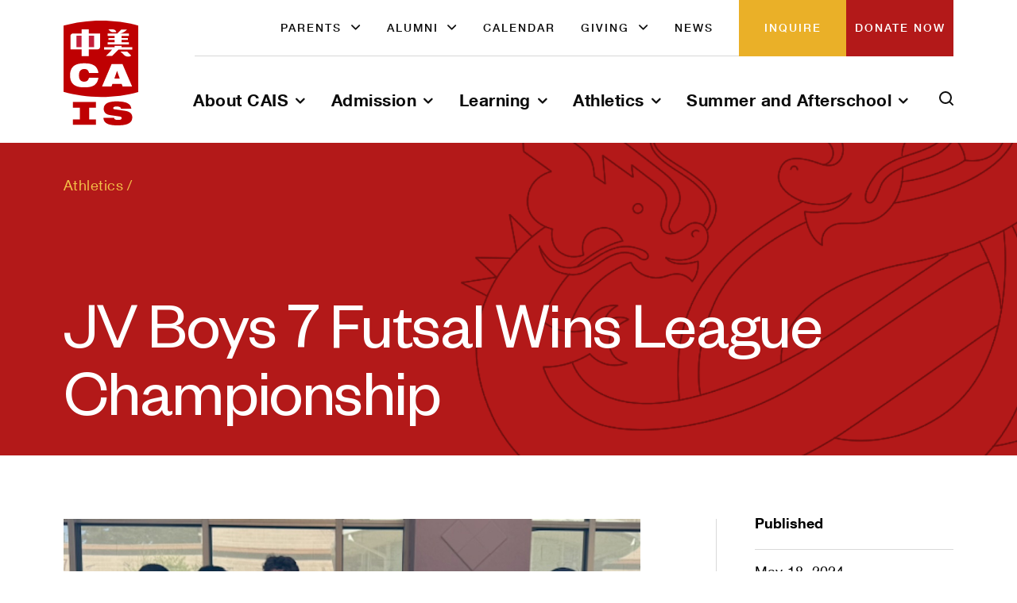

--- FILE ---
content_type: text/html; charset=UTF-8
request_url: https://www.cais.org/jv-boys-7-futsal-wins-league-championship/
body_size: 17794
content:
<!doctype html>
<html lang="en-US">
<head>
	<meta charset="UTF-8">
	<meta name="viewport" content="width=device-width, initial-scale=1">
	<link rel="stylesheet" href="https://www.cais.org/wp-content/themes/cais/slider.css">
	<meta name='robots' content='index, follow, max-image-preview:large, max-snippet:-1, max-video-preview:-1' />

	<!-- This site is optimized with the Yoast SEO plugin v26.8 - https://yoast.com/product/yoast-seo-wordpress/ -->
	<title>JV Boys 7 Futsal Wins League Championship - CAIS</title>
	<link rel="canonical" href="https://www.cais.org/jv-boys-7-futsal-wins-league-championship/" />
	<meta property="og:locale" content="en_US" />
	<meta property="og:type" content="article" />
	<meta property="og:title" content="JV Boys 7 Futsal Wins League Championship - CAIS" />
	<meta property="og:description" content="For any sports fans, you can’t ask for anything more exciting than the unbelievable finish that our Boys JV 7 team put together in the season finale! When not given..." />
	<meta property="og:url" content="https://www.cais.org/jv-boys-7-futsal-wins-league-championship/" />
	<meta property="og:site_name" content="CAIS" />
	<meta property="article:published_time" content="2024-05-18T17:24:59+00:00" />
	<meta property="article:modified_time" content="2024-05-22T17:26:42+00:00" />
	<meta property="og:image" content="https://www.cais.org/wp-content/uploads/2024/05/16-MSU.jpeg" />
	<meta property="og:image:width" content="1000" />
	<meta property="og:image:height" content="799" />
	<meta property="og:image:type" content="image/jpeg" />
	<meta name="author" content="Tim Reitz" />
	<meta name="twitter:card" content="summary_large_image" />
	<meta name="twitter:label1" content="Written by" />
	<meta name="twitter:data1" content="Tim Reitz" />
	<meta name="twitter:label2" content="Est. reading time" />
	<meta name="twitter:data2" content="2 minutes" />
	<script type="application/ld+json" class="yoast-schema-graph">{"@context":"https://schema.org","@graph":[{"@type":"Article","@id":"https://www.cais.org/jv-boys-7-futsal-wins-league-championship/#article","isPartOf":{"@id":"https://www.cais.org/jv-boys-7-futsal-wins-league-championship/"},"author":{"name":"Tim Reitz","@id":"https://www.cais.org/#/schema/person/8d85b281b9e36e09dd56b33555825fc7"},"headline":"JV Boys 7 Futsal Wins League Championship","datePublished":"2024-05-18T17:24:59+00:00","dateModified":"2024-05-22T17:26:42+00:00","mainEntityOfPage":{"@id":"https://www.cais.org/jv-boys-7-futsal-wins-league-championship/"},"wordCount":172,"image":{"@id":"https://www.cais.org/jv-boys-7-futsal-wins-league-championship/#primaryimage"},"thumbnailUrl":"https://www.cais.org/wp-content/uploads/2024/05/16-MSU.jpeg","articleSection":["Athletics"],"inLanguage":"en-US"},{"@type":"WebPage","@id":"https://www.cais.org/jv-boys-7-futsal-wins-league-championship/","url":"https://www.cais.org/jv-boys-7-futsal-wins-league-championship/","name":"JV Boys 7 Futsal Wins League Championship - CAIS","isPartOf":{"@id":"https://www.cais.org/#website"},"primaryImageOfPage":{"@id":"https://www.cais.org/jv-boys-7-futsal-wins-league-championship/#primaryimage"},"image":{"@id":"https://www.cais.org/jv-boys-7-futsal-wins-league-championship/#primaryimage"},"thumbnailUrl":"https://www.cais.org/wp-content/uploads/2024/05/16-MSU.jpeg","datePublished":"2024-05-18T17:24:59+00:00","dateModified":"2024-05-22T17:26:42+00:00","author":{"@id":"https://www.cais.org/#/schema/person/8d85b281b9e36e09dd56b33555825fc7"},"breadcrumb":{"@id":"https://www.cais.org/jv-boys-7-futsal-wins-league-championship/#breadcrumb"},"inLanguage":"en-US","potentialAction":[{"@type":"ReadAction","target":["https://www.cais.org/jv-boys-7-futsal-wins-league-championship/"]}]},{"@type":"ImageObject","inLanguage":"en-US","@id":"https://www.cais.org/jv-boys-7-futsal-wins-league-championship/#primaryimage","url":"https://www.cais.org/wp-content/uploads/2024/05/16-MSU.jpeg","contentUrl":"https://www.cais.org/wp-content/uploads/2024/05/16-MSU.jpeg","width":1000,"height":799,"caption":"JV Boys 7 Futsal Championship Team"},{"@type":"BreadcrumbList","@id":"https://www.cais.org/jv-boys-7-futsal-wins-league-championship/#breadcrumb","itemListElement":[{"@type":"ListItem","position":1,"name":"Athletics","item":"https://www.cais.org/category/athletics/"},{"@type":"ListItem","position":2,"name":"JV Boys 7 Futsal Wins League Championship"}]},{"@type":"WebSite","@id":"https://www.cais.org/#website","url":"https://www.cais.org/","name":"CAIS","description":"Chinese American International School","potentialAction":[{"@type":"SearchAction","target":{"@type":"EntryPoint","urlTemplate":"https://www.cais.org/?s={search_term_string}"},"query-input":{"@type":"PropertyValueSpecification","valueRequired":true,"valueName":"search_term_string"}}],"inLanguage":"en-US"},{"@type":"Person","@id":"https://www.cais.org/#/schema/person/8d85b281b9e36e09dd56b33555825fc7","name":"Tim Reitz","url":"https://www.cais.org/author/asilexur/"}]}</script>
	<!-- / Yoast SEO plugin. -->


<link rel='dns-prefetch' href='//static.addtoany.com' />
<link rel='dns-prefetch' href='//js.hs-scripts.com' />
<link rel='dns-prefetch' href='//js.stripe.com' />
<link rel='dns-prefetch' href='//cdnjs.cloudflare.com' />
<link rel='dns-prefetch' href='//www.googletagmanager.com' />
<link rel='dns-prefetch' href='//checkout.stripe.com' />
<link rel='dns-prefetch' href='//use.fontawesome.com' />
<link rel="alternate" type="application/rss+xml" title="CAIS &raquo; Feed" href="https://www.cais.org/feed/" />
<link rel="alternate" type="application/rss+xml" title="CAIS &raquo; Comments Feed" href="https://www.cais.org/comments/feed/" />
<link rel="alternate" type="text/calendar" title="CAIS &raquo; iCal Feed" href="https://www.cais.org/calendar/?ical=1" />
<link rel="alternate" title="oEmbed (JSON)" type="application/json+oembed" href="https://www.cais.org/wp-json/oembed/1.0/embed?url=https%3A%2F%2Fwww.cais.org%2Fjv-boys-7-futsal-wins-league-championship%2F" />
<link rel="alternate" title="oEmbed (XML)" type="text/xml+oembed" href="https://www.cais.org/wp-json/oembed/1.0/embed?url=https%3A%2F%2Fwww.cais.org%2Fjv-boys-7-futsal-wins-league-championship%2F&#038;format=xml" />
<style id='wp-img-auto-sizes-contain-inline-css'>
img:is([sizes=auto i],[sizes^="auto," i]){contain-intrinsic-size:3000px 1500px}
/*# sourceURL=wp-img-auto-sizes-contain-inline-css */
</style>
<style id='wp-emoji-styles-inline-css'>

	img.wp-smiley, img.emoji {
		display: inline !important;
		border: none !important;
		box-shadow: none !important;
		height: 1em !important;
		width: 1em !important;
		margin: 0 0.07em !important;
		vertical-align: -0.1em !important;
		background: none !important;
		padding: 0 !important;
	}
/*# sourceURL=wp-emoji-styles-inline-css */
</style>
<link rel='stylesheet' id='wp-block-library-css' href='https://www.cais.org/wp-includes/css/dist/block-library/style.min.css?ver=ede82aef498f56f91262b56f46d8d17d' media='all' />
<style id='wp-block-image-inline-css'>
.wp-block-image>a,.wp-block-image>figure>a{display:inline-block}.wp-block-image img{box-sizing:border-box;height:auto;max-width:100%;vertical-align:bottom}@media not (prefers-reduced-motion){.wp-block-image img.hide{visibility:hidden}.wp-block-image img.show{animation:show-content-image .4s}}.wp-block-image[style*=border-radius] img,.wp-block-image[style*=border-radius]>a{border-radius:inherit}.wp-block-image.has-custom-border img{box-sizing:border-box}.wp-block-image.aligncenter{text-align:center}.wp-block-image.alignfull>a,.wp-block-image.alignwide>a{width:100%}.wp-block-image.alignfull img,.wp-block-image.alignwide img{height:auto;width:100%}.wp-block-image .aligncenter,.wp-block-image .alignleft,.wp-block-image .alignright,.wp-block-image.aligncenter,.wp-block-image.alignleft,.wp-block-image.alignright{display:table}.wp-block-image .aligncenter>figcaption,.wp-block-image .alignleft>figcaption,.wp-block-image .alignright>figcaption,.wp-block-image.aligncenter>figcaption,.wp-block-image.alignleft>figcaption,.wp-block-image.alignright>figcaption{caption-side:bottom;display:table-caption}.wp-block-image .alignleft{float:left;margin:.5em 1em .5em 0}.wp-block-image .alignright{float:right;margin:.5em 0 .5em 1em}.wp-block-image .aligncenter{margin-left:auto;margin-right:auto}.wp-block-image :where(figcaption){margin-bottom:1em;margin-top:.5em}.wp-block-image.is-style-circle-mask img{border-radius:9999px}@supports ((-webkit-mask-image:none) or (mask-image:none)) or (-webkit-mask-image:none){.wp-block-image.is-style-circle-mask img{border-radius:0;-webkit-mask-image:url('data:image/svg+xml;utf8,<svg viewBox="0 0 100 100" xmlns="http://www.w3.org/2000/svg"><circle cx="50" cy="50" r="50"/></svg>');mask-image:url('data:image/svg+xml;utf8,<svg viewBox="0 0 100 100" xmlns="http://www.w3.org/2000/svg"><circle cx="50" cy="50" r="50"/></svg>');mask-mode:alpha;-webkit-mask-position:center;mask-position:center;-webkit-mask-repeat:no-repeat;mask-repeat:no-repeat;-webkit-mask-size:contain;mask-size:contain}}:root :where(.wp-block-image.is-style-rounded img,.wp-block-image .is-style-rounded img){border-radius:9999px}.wp-block-image figure{margin:0}.wp-lightbox-container{display:flex;flex-direction:column;position:relative}.wp-lightbox-container img{cursor:zoom-in}.wp-lightbox-container img:hover+button{opacity:1}.wp-lightbox-container button{align-items:center;backdrop-filter:blur(16px) saturate(180%);background-color:#5a5a5a40;border:none;border-radius:4px;cursor:zoom-in;display:flex;height:20px;justify-content:center;opacity:0;padding:0;position:absolute;right:16px;text-align:center;top:16px;width:20px;z-index:100}@media not (prefers-reduced-motion){.wp-lightbox-container button{transition:opacity .2s ease}}.wp-lightbox-container button:focus-visible{outline:3px auto #5a5a5a40;outline:3px auto -webkit-focus-ring-color;outline-offset:3px}.wp-lightbox-container button:hover{cursor:pointer;opacity:1}.wp-lightbox-container button:focus{opacity:1}.wp-lightbox-container button:focus,.wp-lightbox-container button:hover,.wp-lightbox-container button:not(:hover):not(:active):not(.has-background){background-color:#5a5a5a40;border:none}.wp-lightbox-overlay{box-sizing:border-box;cursor:zoom-out;height:100vh;left:0;overflow:hidden;position:fixed;top:0;visibility:hidden;width:100%;z-index:100000}.wp-lightbox-overlay .close-button{align-items:center;cursor:pointer;display:flex;justify-content:center;min-height:40px;min-width:40px;padding:0;position:absolute;right:calc(env(safe-area-inset-right) + 16px);top:calc(env(safe-area-inset-top) + 16px);z-index:5000000}.wp-lightbox-overlay .close-button:focus,.wp-lightbox-overlay .close-button:hover,.wp-lightbox-overlay .close-button:not(:hover):not(:active):not(.has-background){background:none;border:none}.wp-lightbox-overlay .lightbox-image-container{height:var(--wp--lightbox-container-height);left:50%;overflow:hidden;position:absolute;top:50%;transform:translate(-50%,-50%);transform-origin:top left;width:var(--wp--lightbox-container-width);z-index:9999999999}.wp-lightbox-overlay .wp-block-image{align-items:center;box-sizing:border-box;display:flex;height:100%;justify-content:center;margin:0;position:relative;transform-origin:0 0;width:100%;z-index:3000000}.wp-lightbox-overlay .wp-block-image img{height:var(--wp--lightbox-image-height);min-height:var(--wp--lightbox-image-height);min-width:var(--wp--lightbox-image-width);width:var(--wp--lightbox-image-width)}.wp-lightbox-overlay .wp-block-image figcaption{display:none}.wp-lightbox-overlay button{background:none;border:none}.wp-lightbox-overlay .scrim{background-color:#fff;height:100%;opacity:.9;position:absolute;width:100%;z-index:2000000}.wp-lightbox-overlay.active{visibility:visible}@media not (prefers-reduced-motion){.wp-lightbox-overlay.active{animation:turn-on-visibility .25s both}.wp-lightbox-overlay.active img{animation:turn-on-visibility .35s both}.wp-lightbox-overlay.show-closing-animation:not(.active){animation:turn-off-visibility .35s both}.wp-lightbox-overlay.show-closing-animation:not(.active) img{animation:turn-off-visibility .25s both}.wp-lightbox-overlay.zoom.active{animation:none;opacity:1;visibility:visible}.wp-lightbox-overlay.zoom.active .lightbox-image-container{animation:lightbox-zoom-in .4s}.wp-lightbox-overlay.zoom.active .lightbox-image-container img{animation:none}.wp-lightbox-overlay.zoom.active .scrim{animation:turn-on-visibility .4s forwards}.wp-lightbox-overlay.zoom.show-closing-animation:not(.active){animation:none}.wp-lightbox-overlay.zoom.show-closing-animation:not(.active) .lightbox-image-container{animation:lightbox-zoom-out .4s}.wp-lightbox-overlay.zoom.show-closing-animation:not(.active) .lightbox-image-container img{animation:none}.wp-lightbox-overlay.zoom.show-closing-animation:not(.active) .scrim{animation:turn-off-visibility .4s forwards}}@keyframes show-content-image{0%{visibility:hidden}99%{visibility:hidden}to{visibility:visible}}@keyframes turn-on-visibility{0%{opacity:0}to{opacity:1}}@keyframes turn-off-visibility{0%{opacity:1;visibility:visible}99%{opacity:0;visibility:visible}to{opacity:0;visibility:hidden}}@keyframes lightbox-zoom-in{0%{transform:translate(calc((-100vw + var(--wp--lightbox-scrollbar-width))/2 + var(--wp--lightbox-initial-left-position)),calc(-50vh + var(--wp--lightbox-initial-top-position))) scale(var(--wp--lightbox-scale))}to{transform:translate(-50%,-50%) scale(1)}}@keyframes lightbox-zoom-out{0%{transform:translate(-50%,-50%) scale(1);visibility:visible}99%{visibility:visible}to{transform:translate(calc((-100vw + var(--wp--lightbox-scrollbar-width))/2 + var(--wp--lightbox-initial-left-position)),calc(-50vh + var(--wp--lightbox-initial-top-position))) scale(var(--wp--lightbox-scale));visibility:hidden}}
/*# sourceURL=https://www.cais.org/wp-includes/blocks/image/style.min.css */
</style>
<style id='global-styles-inline-css'>
:root{--wp--preset--aspect-ratio--square: 1;--wp--preset--aspect-ratio--4-3: 4/3;--wp--preset--aspect-ratio--3-4: 3/4;--wp--preset--aspect-ratio--3-2: 3/2;--wp--preset--aspect-ratio--2-3: 2/3;--wp--preset--aspect-ratio--16-9: 16/9;--wp--preset--aspect-ratio--9-16: 9/16;--wp--preset--color--black: #000000;--wp--preset--color--cyan-bluish-gray: #abb8c3;--wp--preset--color--white: #ffffff;--wp--preset--color--pale-pink: #f78da7;--wp--preset--color--vivid-red: #cf2e2e;--wp--preset--color--luminous-vivid-orange: #ff6900;--wp--preset--color--luminous-vivid-amber: #fcb900;--wp--preset--color--light-green-cyan: #7bdcb5;--wp--preset--color--vivid-green-cyan: #00d084;--wp--preset--color--pale-cyan-blue: #8ed1fc;--wp--preset--color--vivid-cyan-blue: #0693e3;--wp--preset--color--vivid-purple: #9b51e0;--wp--preset--gradient--vivid-cyan-blue-to-vivid-purple: linear-gradient(135deg,rgb(6,147,227) 0%,rgb(155,81,224) 100%);--wp--preset--gradient--light-green-cyan-to-vivid-green-cyan: linear-gradient(135deg,rgb(122,220,180) 0%,rgb(0,208,130) 100%);--wp--preset--gradient--luminous-vivid-amber-to-luminous-vivid-orange: linear-gradient(135deg,rgb(252,185,0) 0%,rgb(255,105,0) 100%);--wp--preset--gradient--luminous-vivid-orange-to-vivid-red: linear-gradient(135deg,rgb(255,105,0) 0%,rgb(207,46,46) 100%);--wp--preset--gradient--very-light-gray-to-cyan-bluish-gray: linear-gradient(135deg,rgb(238,238,238) 0%,rgb(169,184,195) 100%);--wp--preset--gradient--cool-to-warm-spectrum: linear-gradient(135deg,rgb(74,234,220) 0%,rgb(151,120,209) 20%,rgb(207,42,186) 40%,rgb(238,44,130) 60%,rgb(251,105,98) 80%,rgb(254,248,76) 100%);--wp--preset--gradient--blush-light-purple: linear-gradient(135deg,rgb(255,206,236) 0%,rgb(152,150,240) 100%);--wp--preset--gradient--blush-bordeaux: linear-gradient(135deg,rgb(254,205,165) 0%,rgb(254,45,45) 50%,rgb(107,0,62) 100%);--wp--preset--gradient--luminous-dusk: linear-gradient(135deg,rgb(255,203,112) 0%,rgb(199,81,192) 50%,rgb(65,88,208) 100%);--wp--preset--gradient--pale-ocean: linear-gradient(135deg,rgb(255,245,203) 0%,rgb(182,227,212) 50%,rgb(51,167,181) 100%);--wp--preset--gradient--electric-grass: linear-gradient(135deg,rgb(202,248,128) 0%,rgb(113,206,126) 100%);--wp--preset--gradient--midnight: linear-gradient(135deg,rgb(2,3,129) 0%,rgb(40,116,252) 100%);--wp--preset--font-size--small: 13px;--wp--preset--font-size--medium: 20px;--wp--preset--font-size--large: 36px;--wp--preset--font-size--x-large: 42px;--wp--preset--spacing--20: 0.44rem;--wp--preset--spacing--30: 0.67rem;--wp--preset--spacing--40: 1rem;--wp--preset--spacing--50: 1.5rem;--wp--preset--spacing--60: 2.25rem;--wp--preset--spacing--70: 3.38rem;--wp--preset--spacing--80: 5.06rem;--wp--preset--shadow--natural: 6px 6px 9px rgba(0, 0, 0, 0.2);--wp--preset--shadow--deep: 12px 12px 50px rgba(0, 0, 0, 0.4);--wp--preset--shadow--sharp: 6px 6px 0px rgba(0, 0, 0, 0.2);--wp--preset--shadow--outlined: 6px 6px 0px -3px rgb(255, 255, 255), 6px 6px rgb(0, 0, 0);--wp--preset--shadow--crisp: 6px 6px 0px rgb(0, 0, 0);}:where(.is-layout-flex){gap: 0.5em;}:where(.is-layout-grid){gap: 0.5em;}body .is-layout-flex{display: flex;}.is-layout-flex{flex-wrap: wrap;align-items: center;}.is-layout-flex > :is(*, div){margin: 0;}body .is-layout-grid{display: grid;}.is-layout-grid > :is(*, div){margin: 0;}:where(.wp-block-columns.is-layout-flex){gap: 2em;}:where(.wp-block-columns.is-layout-grid){gap: 2em;}:where(.wp-block-post-template.is-layout-flex){gap: 1.25em;}:where(.wp-block-post-template.is-layout-grid){gap: 1.25em;}.has-black-color{color: var(--wp--preset--color--black) !important;}.has-cyan-bluish-gray-color{color: var(--wp--preset--color--cyan-bluish-gray) !important;}.has-white-color{color: var(--wp--preset--color--white) !important;}.has-pale-pink-color{color: var(--wp--preset--color--pale-pink) !important;}.has-vivid-red-color{color: var(--wp--preset--color--vivid-red) !important;}.has-luminous-vivid-orange-color{color: var(--wp--preset--color--luminous-vivid-orange) !important;}.has-luminous-vivid-amber-color{color: var(--wp--preset--color--luminous-vivid-amber) !important;}.has-light-green-cyan-color{color: var(--wp--preset--color--light-green-cyan) !important;}.has-vivid-green-cyan-color{color: var(--wp--preset--color--vivid-green-cyan) !important;}.has-pale-cyan-blue-color{color: var(--wp--preset--color--pale-cyan-blue) !important;}.has-vivid-cyan-blue-color{color: var(--wp--preset--color--vivid-cyan-blue) !important;}.has-vivid-purple-color{color: var(--wp--preset--color--vivid-purple) !important;}.has-black-background-color{background-color: var(--wp--preset--color--black) !important;}.has-cyan-bluish-gray-background-color{background-color: var(--wp--preset--color--cyan-bluish-gray) !important;}.has-white-background-color{background-color: var(--wp--preset--color--white) !important;}.has-pale-pink-background-color{background-color: var(--wp--preset--color--pale-pink) !important;}.has-vivid-red-background-color{background-color: var(--wp--preset--color--vivid-red) !important;}.has-luminous-vivid-orange-background-color{background-color: var(--wp--preset--color--luminous-vivid-orange) !important;}.has-luminous-vivid-amber-background-color{background-color: var(--wp--preset--color--luminous-vivid-amber) !important;}.has-light-green-cyan-background-color{background-color: var(--wp--preset--color--light-green-cyan) !important;}.has-vivid-green-cyan-background-color{background-color: var(--wp--preset--color--vivid-green-cyan) !important;}.has-pale-cyan-blue-background-color{background-color: var(--wp--preset--color--pale-cyan-blue) !important;}.has-vivid-cyan-blue-background-color{background-color: var(--wp--preset--color--vivid-cyan-blue) !important;}.has-vivid-purple-background-color{background-color: var(--wp--preset--color--vivid-purple) !important;}.has-black-border-color{border-color: var(--wp--preset--color--black) !important;}.has-cyan-bluish-gray-border-color{border-color: var(--wp--preset--color--cyan-bluish-gray) !important;}.has-white-border-color{border-color: var(--wp--preset--color--white) !important;}.has-pale-pink-border-color{border-color: var(--wp--preset--color--pale-pink) !important;}.has-vivid-red-border-color{border-color: var(--wp--preset--color--vivid-red) !important;}.has-luminous-vivid-orange-border-color{border-color: var(--wp--preset--color--luminous-vivid-orange) !important;}.has-luminous-vivid-amber-border-color{border-color: var(--wp--preset--color--luminous-vivid-amber) !important;}.has-light-green-cyan-border-color{border-color: var(--wp--preset--color--light-green-cyan) !important;}.has-vivid-green-cyan-border-color{border-color: var(--wp--preset--color--vivid-green-cyan) !important;}.has-pale-cyan-blue-border-color{border-color: var(--wp--preset--color--pale-cyan-blue) !important;}.has-vivid-cyan-blue-border-color{border-color: var(--wp--preset--color--vivid-cyan-blue) !important;}.has-vivid-purple-border-color{border-color: var(--wp--preset--color--vivid-purple) !important;}.has-vivid-cyan-blue-to-vivid-purple-gradient-background{background: var(--wp--preset--gradient--vivid-cyan-blue-to-vivid-purple) !important;}.has-light-green-cyan-to-vivid-green-cyan-gradient-background{background: var(--wp--preset--gradient--light-green-cyan-to-vivid-green-cyan) !important;}.has-luminous-vivid-amber-to-luminous-vivid-orange-gradient-background{background: var(--wp--preset--gradient--luminous-vivid-amber-to-luminous-vivid-orange) !important;}.has-luminous-vivid-orange-to-vivid-red-gradient-background{background: var(--wp--preset--gradient--luminous-vivid-orange-to-vivid-red) !important;}.has-very-light-gray-to-cyan-bluish-gray-gradient-background{background: var(--wp--preset--gradient--very-light-gray-to-cyan-bluish-gray) !important;}.has-cool-to-warm-spectrum-gradient-background{background: var(--wp--preset--gradient--cool-to-warm-spectrum) !important;}.has-blush-light-purple-gradient-background{background: var(--wp--preset--gradient--blush-light-purple) !important;}.has-blush-bordeaux-gradient-background{background: var(--wp--preset--gradient--blush-bordeaux) !important;}.has-luminous-dusk-gradient-background{background: var(--wp--preset--gradient--luminous-dusk) !important;}.has-pale-ocean-gradient-background{background: var(--wp--preset--gradient--pale-ocean) !important;}.has-electric-grass-gradient-background{background: var(--wp--preset--gradient--electric-grass) !important;}.has-midnight-gradient-background{background: var(--wp--preset--gradient--midnight) !important;}.has-small-font-size{font-size: var(--wp--preset--font-size--small) !important;}.has-medium-font-size{font-size: var(--wp--preset--font-size--medium) !important;}.has-large-font-size{font-size: var(--wp--preset--font-size--large) !important;}.has-x-large-font-size{font-size: var(--wp--preset--font-size--x-large) !important;}
/*# sourceURL=global-styles-inline-css */
</style>

<style id='classic-theme-styles-inline-css'>
/*! This file is auto-generated */
.wp-block-button__link{color:#fff;background-color:#32373c;border-radius:9999px;box-shadow:none;text-decoration:none;padding:calc(.667em + 2px) calc(1.333em + 2px);font-size:1.125em}.wp-block-file__button{background:#32373c;color:#fff;text-decoration:none}
/*# sourceURL=/wp-includes/css/classic-themes.min.css */
</style>
<style id='font-awesome-svg-styles-default-inline-css'>
.svg-inline--fa {
  display: inline-block;
  height: 1em;
  overflow: visible;
  vertical-align: -.125em;
}
/*# sourceURL=font-awesome-svg-styles-default-inline-css */
</style>
<link rel='stylesheet' id='font-awesome-svg-styles-css' href='https://www.cais.org/wp-content/uploads/font-awesome/v6.4.2/css/svg-with-js.css' media='all' />
<style id='font-awesome-svg-styles-inline-css'>
   .wp-block-font-awesome-icon svg::before,
   .wp-rich-text-font-awesome-icon svg::before {content: unset;}
/*# sourceURL=font-awesome-svg-styles-inline-css */
</style>
<link rel='stylesheet' id='stripe-checkout-button-css' href='https://checkout.stripe.com/v3/checkout/button.css' media='all' />
<link rel='stylesheet' id='simpay-public-css' href='https://www.cais.org/wp-content/plugins/wp-simple-pay-pro-3/includes/core/assets/css/simpay-public.min.css?ver=4.16.1' media='all' />
<link rel='stylesheet' id='simpay-public-pro-css' href='https://www.cais.org/wp-content/plugins/wp-simple-pay-pro-3/includes/pro/assets/css/simpay-public-pro.min.css?ver=4.16.1' media='all' />
<link rel='stylesheet' id='cais-style-css' href='https://www.cais.org/wp-content/themes/cais/style.min.css?ver=1724935648' media='all' />
<link rel='stylesheet' id='custom-style-css' href='https://www.cais.org/wp-content/themes/cais/custom-style.css?ver=1724933560' media='all' />
<link rel='stylesheet' id='font-awesome-official-css' href='https://use.fontawesome.com/releases/v6.4.2/css/all.css' media='all' integrity="sha384-blOohCVdhjmtROpu8+CfTnUWham9nkX7P7OZQMst+RUnhtoY/9qemFAkIKOYxDI3" crossorigin="anonymous" />
<link rel='stylesheet' id='addtoany-css' href='https://www.cais.org/wp-content/plugins/add-to-any/addtoany.min.css?ver=1.16' media='all' />
<link rel='stylesheet' id='font-awesome-official-v4shim-css' href='https://use.fontawesome.com/releases/v6.4.2/css/v4-shims.css' media='all' integrity="sha384-IqMDcR2qh8kGcGdRrxwop5R2GiUY5h8aDR/LhYxPYiXh3sAAGGDkFvFqWgFvTsTd" crossorigin="anonymous" />
<link rel='stylesheet' id='wp-block-paragraph-css' href='https://www.cais.org/wp-includes/blocks/paragraph/style.min.css?ver=ede82aef498f56f91262b56f46d8d17d' media='all' />
<script id="addtoany-core-js-before">
window.a2a_config=window.a2a_config||{};a2a_config.callbacks=[];a2a_config.overlays=[];a2a_config.templates={};

//# sourceURL=addtoany-core-js-before
</script>
<script defer src="https://static.addtoany.com/menu/page.js" id="addtoany-core-js"></script>
<script src="//cdnjs.cloudflare.com/ajax/libs/jquery/3.6.0/jquery.min.js" id="jquery-js"></script>
<script defer src="https://www.cais.org/wp-content/plugins/add-to-any/addtoany.min.js?ver=1.1" id="addtoany-jquery-js"></script>

<!-- Google tag (gtag.js) snippet added by Site Kit -->
<!-- Google Analytics snippet added by Site Kit -->
<script src="https://www.googletagmanager.com/gtag/js?id=G-WNZ0093PCM" id="google_gtagjs-js" async></script>
<script id="google_gtagjs-js-after">
window.dataLayer = window.dataLayer || [];function gtag(){dataLayer.push(arguments);}
gtag("set","linker",{"domains":["www.cais.org"]});
gtag("js", new Date());
gtag("set", "developer_id.dZTNiMT", true);
gtag("config", "G-WNZ0093PCM");
//# sourceURL=google_gtagjs-js-after
</script>
<link rel="https://api.w.org/" href="https://www.cais.org/wp-json/" /><link rel="alternate" title="JSON" type="application/json" href="https://www.cais.org/wp-json/wp/v2/posts/10877" /><link rel="EditURI" type="application/rsd+xml" title="RSD" href="https://www.cais.org/xmlrpc.php?rsd" />

<link rel='shortlink' href='https://www.cais.org/?p=10877' />
<meta name="generator" content="Site Kit by Google 1.170.0" />			<!-- DO NOT COPY THIS SNIPPET! Start of Page Analytics Tracking for HubSpot WordPress plugin v11.3.37-->
			<script class="hsq-set-content-id" data-content-id="blog-post">
				var _hsq = _hsq || [];
				_hsq.push(["setContentType", "blog-post"]);
			</script>
			<!-- DO NOT COPY THIS SNIPPET! End of Page Analytics Tracking for HubSpot WordPress plugin -->
			<meta name="viewport" content="width=device-width, minimum-scale=1" /><meta name="tec-api-version" content="v1"><meta name="tec-api-origin" content="https://www.cais.org"><link rel="alternate" href="https://www.cais.org/wp-json/tribe/events/v1/" /><link rel="icon" href="https://www.cais.org/wp-content/uploads/2022/07/cropped-CAISbadge-32x32.webp" sizes="32x32" />
<link rel="icon" href="https://www.cais.org/wp-content/uploads/2022/07/cropped-CAISbadge-192x192.webp" sizes="192x192" />
<link rel="apple-touch-icon" href="https://www.cais.org/wp-content/uploads/2022/07/cropped-CAISbadge-180x180.webp" />
<meta name="msapplication-TileImage" content="https://www.cais.org/wp-content/uploads/2022/07/cropped-CAISbadge-270x270.webp" />
		<style id="wp-custom-css">
			/* dsf tightening up main nav */
.sub-menu>.menu-item a {
	padding: .3rem 3rem;
	//padding: 1rem 3rem;
	// original values 1.4rem 3rem
}

/* One selector by dsf to handle grey/red button contrast, turning to gold */
div.wp-block-button > a.wp-element-button {
	//background-color: #EAB029;
}
/* Two selectors by dsf to handle featured images scaling/offset */
#primary > div > div.entry-content.entry-content--post > figure.post__thumbnail {
	display: content-block;
	overflow: clip;
	background-color: inherit;
}
#primary > div > div.entry-content.entry-content--post > figure.post__thumbnail > img {
	height: 100%;
	width: auto;
	aspect-ratio: inherit;
	position: relative;
	right: 25%;
}
/* Overriding previous selectors to entirely hide featured images from inline pages - simply delete this selector to make them reappear */
#primary > div > div.entry-content.entry-content--post > figure.post__thumbnail {
	display: none;
	visbility: hidden;
}
/* Begin dWorkz / Metric */
.colmargin p, .colmargin h2 {
	margin-right: 25px;
}
.mb-0 {
	margin-bottom: 0px;
}
.custom-gray-boxes .wp-block-column {
	padding: 50px;
}
.custom-gray-boxes .has-white-color a {
	color: #fff;
}
.custom-gray-boxes .has-white-color a:hover {
	color: #bbb !important;
}
.custom-cta-bottom {
	background-color: #B31919;
}
.custom-fix-image img {
	max-width: 400px;
	float: right;
}
.custom-cta-bottom .custom-container {

    font-family: Helvetica Neue,serif;
    padding: 4rem 5rem 6rem;
}
.custom-cta-bottom .custom-container h2 {
	    font-family: Founders Grotesk,serif;
    font-size: 60px;
    font-weight: 400;
    line-height: 65px;
	color: #fff;
	margin: 0px;
}

.custom-cta-bottom .custom-container .custom-button {
	padding: 14px 30px;
	display: inline-block;
	border: 2px solid #eab028;
	color: #fff;
	text-decoration: none;
	margin-top: 30px;
}
.hbspt-form {
	border: 1px solid #d8d8d8;
	padding: 40px;
margin-bottom: 30px;
}
.hbspt-form .inputs-list {
	margin-bottom: 0px;
}
.hbspt-form input[type="checkbox"] {
	width: auto !important;
	margin-right: 20px;
	transform: scale(1.5);
	margin-top: 9px;

}
.hbspt-form .no-list.hs-error-msgs {
	list-style-type: none;
	padding-left: 0px;
	margin-left: 0px;
	color: #bf0002;
	margin-top: 0px;
	position: relative;
	top: -15px;
	line-height: 1.0em;
}
.hbspt-form .no-list.hs-error-msgs li {
	padding-left: 0px;
	
}
.hbspt-form .no-list.hs-error-msgs li label {
	font-weight: 400;
}
.hbspt-form input[type="submit"] {
	background: #eab028;
	color: #fff;
}
.hbspt-form input[type="submit"]:hover {
	background: #cc9921;
	cursor: pointer;
}
.hbspt-form  .hs_recaptcha {
	padding-bottom: 20px;
	margin-top: 20px;
}
.hbspt-form .hs-form-booleancheckbox {
	list-style-type: none;
	padding-left: 0px;
}
.hbspt-form input, .hbspt-form textarea, .hbspt-form select {
	background-color: #f4f4f4;
	border: none;
	padding: 15px 20px;
	font-size: 1em;
	color: #000;
	width: 100% !important;
	margin-bottom: 20px;
}
.hbspt-form label {
	font-size: 0.8em;
	font-weight: 700;
}
.hbspt-form label, .hbspt-form fieldset {
	width: 100%;
	max-width: 100% !important;
}		</style>
		</head>

<body class="wp-singular post-template-default single single-post postid-10877 single-format-standard wp-theme-cais tribe-no-js metaslider-plugin">


<div id="page" class="site">
	<div class="HELPER" style="display: none">
		<div class="HELPER__COL"></div>
		<div class="HELPER__COL"></div>
		<div class="HELPER__COL"></div>
		<div class="HELPER__COL"></div>
		<div class="HELPER__COL"></div>
		<div class="HELPER__COL"></div>
		<div class="HELPER__COL"></div>
		<div class="HELPER__COL"></div>
		<div class="HELPER__COL"></div>
		<div class="HELPER__COL"></div>
		<div class="HELPER__COL"></div>
		<div class="HELPER__COL"></div>
	</div>
	<div class="header-overlay" data-js="header-overlay"></div>
	<header class="soft-container" id="app__header">
		<div id="masthead"
												class="site-header"
						:class="{ 'site-header--transparent': transparentMenu, 'site-header--hidden': headerStates.hidden, 'site-header--fixed': headerStates.fixed, 'site-header--opened-search': desktopSearch }"
		>
			<a href="/"><img class="site-header__logo" src="https://www.cais.org/wp-content/themes/cais/assets/images/logo.svg"
											 alt="Home"></a>
			<div id="site-navigation" class="site-header__wrapper">
				<nav class="navigation-links">
					<ul id="menu-top" class="navigation-links__ul"><li id="menu-item-12273" class="menu-item menu-item-type-post_type menu-item-object-page menu-item-has-children menu-item-12273"><a href="https://www.cais.org/community/">Parents</a>
<ul class="sub-menu">
	<li id="menu-item-1581" class="menu-item menu-item-type-custom menu-item-object-custom menu-item-1581"><a target="_blank" href="https://portals.veracross.com/cais/parent">Parent Portal</a></li>
	<li id="menu-item-8866" class="menu-item menu-item-type-post_type menu-item-object-page menu-item-8866"><a href="https://www.cais.org/community/19th-avenue-campus/">Forever Home at Last!</a></li>
	<li id="menu-item-12275" class="menu-item menu-item-type-post_type menu-item-object-page menu-item-12275"><a href="https://www.cais.org/community/parents/">Family Involvement</a></li>
	<li id="menu-item-13437" class="menu-item menu-item-type-custom menu-item-object-custom menu-item-13437"><a href="https://cais.myspreadshop.com/">CAIS FSA Spirit Boutique</a></li>
	<li id="menu-item-12274" class="menu-item menu-item-type-post_type menu-item-object-page menu-item-12274"><a href="https://www.cais.org/community/cais-traditions/">CAIS Family Gathering Traditions</a></li>
</ul>
</li>
<li id="menu-item-12282" class="menu-item menu-item-type-post_type menu-item-object-page menu-item-has-children menu-item-12282"><a href="https://www.cais.org/community/alumni/">Alumni</a>
<ul class="sub-menu">
	<li id="menu-item-12306" class="menu-item menu-item-type-custom menu-item-object-custom menu-item-12306"><a href="https://docs.google.com/forms/d/e/1FAIpQLSfr-jn2Yyopp9uRFJJsi9XpDw7tgGCpJYpAVCkjlmQtj56I9g/viewform">Update Alumni Contact Info</a></li>
	<li id="menu-item-12307" class="menu-item menu-item-type-custom menu-item-object-custom menu-item-12307"><a href="https://docs.google.com/forms/d/e/1FAIpQLSeX-Pu7HkZyBfk7sHQoEQdgGfEHXPZLdyl4Gp_DLcWbe0HMKA/viewform">Share What You&#8217;re Up To</a></li>
	<li id="menu-item-12308" class="menu-item menu-item-type-custom menu-item-object-custom menu-item-12308"><a href="https://www.cais.org/community/alumni/alumnievents/">Alumni Events 2025-2026</a></li>
	<li id="menu-item-12283" class="menu-item menu-item-type-post_type menu-item-object-page menu-item-12283"><a href="https://www.cais.org/memories-from-past-alumni-events/">Memories from Past Alumni Events</a></li>
</ul>
</li>
<li id="menu-item-536" class="menu-item menu-item-type-custom menu-item-object-custom menu-item-536"><a href="/calendar">Calendar</a></li>
<li id="menu-item-250" class="menu-item menu-item-type-post_type menu-item-object-page menu-item-has-children menu-item-250"><a href="https://www.cais.org/giving/">Giving</a>
<ul class="sub-menu">
	<li id="menu-item-2696" class="menu-item menu-item-type-custom menu-item-object-custom menu-item-2696"><a target="_blank" href="https://cais.networkforgood.com/">Donate Now</a></li>
	<li id="menu-item-254" class="menu-item menu-item-type-post_type menu-item-object-page menu-item-254"><a href="https://www.cais.org/giving/annual-fund/">Firedragon Annual Fund</a></li>
	<li id="menu-item-10388" class="menu-item menu-item-type-post_type menu-item-object-page menu-item-10388"><a href="https://www.cais.org/giving/showcais-2025/">ShowCAIS 2025</a></li>
	<li id="menu-item-258" class="menu-item menu-item-type-post_type menu-item-object-page menu-item-258"><a href="https://www.cais.org/giving/capital-campaigns/">Capital Campaign</a></li>
	<li id="menu-item-256" class="menu-item menu-item-type-post_type menu-item-object-page menu-item-256"><a href="https://www.cais.org/giving/ways-of-giving/">Ways of Giving</a></li>
</ul>
</li>
<li id="menu-item-13406" class="menu-item menu-item-type-custom menu-item-object-custom menu-item-13406"><a href="https://www.cais.org/news/">News</a></li>
</ul>
					<a class="navigation-links__a navigation-links--apply" target="_blank" href="https://www.cais.org/admission/inquiry/">Inquire</a>
											<a class="navigation-links__a navigation-links--inquire" target="_blank" href="https://cais.networkforgood.com/">
							Donate Now						</a>
				</nav>
				<nav class="navigation-pages">
					<ul id="menu-second" class="navigation-pages__ul"><li id="menu-item-193" class="menu-item menu-item-type-post_type menu-item-object-page menu-item-has-children menu-item-193"><a href="https://www.cais.org/about/">About CAIS</a>
<ul class="sub-menu">
	<li id="menu-item-8375" class="menu-item menu-item-type-post_type menu-item-object-page menu-item-8375"><a href="https://www.cais.org/about/facts-at-a-glance/">Facts at a Glance</a></li>
	<li id="menu-item-196" class="menu-item menu-item-type-post_type menu-item-object-page menu-item-196"><a href="https://www.cais.org/about/mission/">Mission &#038; Core Values</a></li>
	<li id="menu-item-14115" class="menu-item menu-item-type-post_type menu-item-object-page menu-item-14115"><a href="https://www.cais.org/about/strategicvision/">Strategic Vision 2026+</a></li>
	<li id="menu-item-14649" class="menu-item menu-item-type-post_type menu-item-object-page menu-item-14649"><a href="https://www.cais.org/about/search/">Head of School Search</a></li>
	<li id="menu-item-2752" class="menu-item menu-item-type-post_type menu-item-object-page menu-item-2752"><a href="https://www.cais.org/about/welcome-from-the-head-of-school/">Welcome from Head of School Jeff Bissell</a></li>
	<li id="menu-item-3885" class="menu-item menu-item-type-post_type menu-item-object-page menu-item-3885"><a href="https://www.cais.org/about/history/">Our History</a></li>
	<li id="menu-item-11395" class="menu-item menu-item-type-post_type menu-item-object-page menu-item-11395"><a href="https://www.cais.org/about/campus/">Campus</a></li>
	<li id="menu-item-13014" class="menu-item menu-item-type-post_type menu-item-object-page menu-item-13014"><a href="https://www.cais.org/about/on-stage-at-cais-theater/">On Stage at CAIS Theater</a></li>
	<li id="menu-item-195" class="menu-item menu-item-type-post_type menu-item-object-page menu-item-195"><a href="https://www.cais.org/about/people/">Faculty &#038; Staff Directory</a></li>
	<li id="menu-item-194" class="menu-item menu-item-type-post_type menu-item-object-page menu-item-194"><a href="https://www.cais.org/about/employment/">Employment</a></li>
	<li id="menu-item-3884" class="menu-item menu-item-type-post_type menu-item-object-page menu-item-3884"><a href="https://www.cais.org/about/board-of-trustees/">Board of Trustees 2025-26</a></li>
</ul>
</li>
<li id="menu-item-197" class="menu-item menu-item-type-post_type menu-item-object-page menu-item-has-children menu-item-197"><a href="https://www.cais.org/admission/">Admission</a>
<ul class="sub-menu">
	<li id="menu-item-8565" class="menu-item menu-item-type-post_type menu-item-object-page menu-item-8565"><a href="https://www.cais.org/admission/admission-events/">Admission Events</a></li>
	<li id="menu-item-8560" class="menu-item menu-item-type-post_type menu-item-object-page menu-item-8560"><a href="https://www.cais.org/admission/admissions-process/">Admission Process</a></li>
	<li id="menu-item-199" class="menu-item menu-item-type-post_type menu-item-object-page menu-item-199"><a href="https://www.cais.org/admission/faq/">FAQ</a></li>
	<li id="menu-item-573" class="menu-item menu-item-type-post_type menu-item-object-page menu-item-573"><a href="https://www.cais.org/admission/tuition/">Tuition and Adjusted Tuition</a></li>
	<li id="menu-item-10730" class="menu-item menu-item-type-post_type menu-item-object-page menu-item-10730"><a href="https://www.cais.org/admission/parents-testimonials/">Parent Testimonials</a></li>
	<li id="menu-item-568" class="menu-item menu-item-type-post_type menu-item-object-page menu-item-568"><a href="https://www.cais.org/admission/why-cais/">Why CAIS</a></li>
	<li id="menu-item-3268" class="menu-item menu-item-type-post_type menu-item-object-page menu-item-3268"><a href="https://www.cais.org/admission/get-to-know-cais/">Get to Know CAIS</a></li>
	<li id="menu-item-574" class="menu-item menu-item-type-custom menu-item-object-custom menu-item-574"><a href="https://www.cais.org/admission/inquiry/">Online Inquiry</a></li>
</ul>
</li>
<li id="menu-item-200" class="menu-item menu-item-type-post_type menu-item-object-page menu-item-has-children menu-item-200"><a href="https://www.cais.org/learning/">Learning</a>
<ul class="sub-menu">
	<li id="menu-item-217" class="menu-item menu-item-type-post_type menu-item-object-page menu-item-217"><a href="https://www.cais.org/learning/mandarin-immersion/">Mandarin Immersion</a></li>
	<li id="menu-item-202" class="menu-item menu-item-type-post_type menu-item-object-page menu-item-202"><a href="https://www.cais.org/learning/early-childhood/">Early Childhood</a></li>
	<li id="menu-item-211" class="menu-item menu-item-type-post_type menu-item-object-page menu-item-211"><a href="https://www.cais.org/learning/lower-school/">Lower School</a></li>
	<li id="menu-item-218" class="menu-item menu-item-type-post_type menu-item-object-page menu-item-218"><a href="https://www.cais.org/learning/middle-school/">Middle School</a></li>
	<li id="menu-item-207" class="menu-item menu-item-type-post_type menu-item-object-page menu-item-207"><a href="https://www.cais.org/learning/global-program/">Global Programs</a></li>
	<li id="menu-item-201" class="menu-item menu-item-type-post_type menu-item-object-page menu-item-201"><a href="https://www.cais.org/learning/additional-programs/">Additional Programs</a></li>
	<li id="menu-item-13675" class="menu-item menu-item-type-post_type menu-item-object-page menu-item-13675"><a href="https://www.cais.org/learning/parent-education/">Parent Education</a></li>
</ul>
</li>
<li id="menu-item-11379" class="menu-item menu-item-type-post_type menu-item-object-page menu-item-has-children menu-item-11379"><a href="https://www.cais.org/learning/additional-programs/athletics/">Athletics</a>
<ul class="sub-menu">
	<li id="menu-item-12284" class="menu-item menu-item-type-post_type menu-item-object-page menu-item-12284"><a href="https://www.cais.org/learning/additional-programs/athletics/firedragons-vision-for-healthy-bodies-supporting-healthy-minds-%e7%81%ab%e9%be%99%e9%98%9f%e5%af%b9%e5%81%a5%e5%ba%b7%e8%ba%ab%e4%bd%93%e5%92%8c%e5%81%a5%e5%ba%b7%e5%bf%83%e7%81%b5%e7%9a%84%e6%84%bf/">CAIS Sports &amp; PE Philosophy</a></li>
	<li id="menu-item-14424" class="menu-item menu-item-type-custom menu-item-object-custom menu-item-14424"><a href="https://www.cais.org/category/athletics/">Athletics News</a></li>
	<li id="menu-item-12286" class="menu-item menu-item-type-post_type menu-item-object-page menu-item-12286"><a href="https://www.cais.org/learning/additional-programs/athletics/athletics-faqs/">Athletics FAQs</a></li>
	<li id="menu-item-12285" class="menu-item menu-item-type-post_type menu-item-object-page menu-item-12285"><a href="https://www.cais.org/learning/additional-programs/athletics/physical-education/">Physical Education</a></li>
</ul>
</li>
<li id="menu-item-13109" class="menu-item menu-item-type-post_type menu-item-object-page menu-item-has-children menu-item-13109"><a href="https://www.cais.org/summer-and-afterschool/">Summer and Afterschool</a>
<ul class="sub-menu">
	<li id="menu-item-13110" class="menu-item menu-item-type-custom menu-item-object-custom menu-item-13110"><a href="https://www.cais.org/summer-and-afterschool/">Around the Day &#038; Across the Year</a></li>
	<li id="menu-item-14688" class="menu-item menu-item-type-custom menu-item-object-custom menu-item-14688"><a href="https://campfiredragon.org/">Camp Firedragon &#8211; Summer 2026</a></li>
	<li id="menu-item-206" class="menu-item menu-item-type-post_type menu-item-object-page menu-item-206"><a href="https://www.cais.org/summer-and-afterschool/extended-day/">Morning and Afterschool Care</a></li>
	<li id="menu-item-12287" class="menu-item menu-item-type-post_type menu-item-object-page menu-item-12287"><a href="https://www.cais.org/summer-and-afterschool/spring-enrichment/">Spring Afterschool Classes</a></li>
	<li id="menu-item-12288" class="menu-item menu-item-type-post_type menu-item-object-page menu-item-12288"><a href="https://www.cais.org/summer-and-afterschool/fall-enrichment/">Fall Afterschool Classes</a></li>
</ul>
</li>
</ul>					<button class="navigation-pages__search" @click="openDesktopSearch()">
						<svg version="1.1" xmlns="http://www.w3.org/2000/svg" width="32" height="32" viewBox="0 0 32 32">
	<path fill="none" stroke="currentColor" stroke-linejoin="miter" stroke-linecap="butt" stroke-miterlimit="4" stroke-width="3.5556" d="M26.667 14.222c0 6.873-5.572 12.444-12.444 12.444s-12.444-5.572-12.444-12.444c0-6.873 5.572-12.444 12.444-12.444s12.444 5.572 12.444 12.444z"></path>
	<path fill="none" stroke="currentColor" stroke-linejoin="miter" stroke-linecap="round" stroke-miterlimit="4" stroke-width="3.5556" d="M24 24l6.222 6.222"></path>
</svg>
					</button>
				</nav>
			</div>
			<div class="site-search" id="site-search">
				<button class="search__close" @click="closeDesktopSearch()"></button>
				<form class="search__form" role="search" method="get" id="searchform" action="https://www.cais.org/search">
					<input class="search__input" type="search" value="" name="search_text" id="s"
								 placeholder="Search anything">
					<button class="search__submit" type="submit"></button>
				</form>
			</div>
		</div>
		<div id="mobilehead"
						class="mheader mheader--page"
						:class="{ 'mheader--transparent': transparentMenu,'site-header--hidden': headerStates.hidden, 'site-header--fixed': headerStates.fixed, 'mheader--opened-menu': menu || mobileSearch, 'mheader--crawl': menuTitle }">
			<div class="mheader__container" id="mobileContainer">
				<button @click="prevLevel" class="mheader__back"></button>
				<a class="mheader__home" id="mobileLogo" href="/"><img class=mheader__logo"
																															 src="https://www.cais.org/wp-content/themes/cais/assets/images/logo.svg"
																															 alt="Home"></a>

				<span class="mheader__title">{{ menuTitle }}</span>

				<div class="mheader__buttons">
					<button id="headerSearch" class="mheader__button" @click="openMobileSearch()">
						<svg version="1.1" xmlns="http://www.w3.org/2000/svg" width="32" height="32" viewBox="0 0 32 32">
	<path fill="none" stroke="currentColor" stroke-linejoin="miter" stroke-linecap="butt" stroke-miterlimit="4" stroke-width="3.5556" d="M26.667 14.222c0 6.873-5.572 12.444-12.444 12.444s-12.444-5.572-12.444-12.444c0-6.873 5.572-12.444 12.444-12.444s12.444 5.572 12.444 12.444z"></path>
	<path fill="none" stroke="currentColor" stroke-linejoin="miter" stroke-linecap="round" stroke-miterlimit="4" stroke-width="3.5556" d="M24 24l6.222 6.222"></path>
</svg>
					</button>
					<button id="headerBurger" class="mheader__button" @click="toggleMenu()">
						<svg viewBox="0 0 24 24" width="24" height="24" id="iconBurger">
							<rect fill="currentColor" y="2" width="24" height="2"></rect>
							<rect fill="currentColor" y="11" width="24" height="2"></rect>
							<rect fill="currentColor" y="20" width="24" height="2"></rect>
						</svg>
						<svg viewBox="0 0 24 24" width="24" height="24" id="iconCross">
						<line stroke="currentColor" stroke-width="2px" x1="1" y1="1" x2="21" y2="21"></line>
						<line stroke="currentColor" stroke-width="2px" x1="21" y1="1" x2="1" y2="21"></line>
						</svg>
					</button>
				</div>
			</div>
			<form class="mheader-msearch" role="search" method="get" id="searchform" action="https://www.cais.org/search" style="display: none;"
						:style="{ 'display': mobileSearch ? 'block' : 'none' }">
				<input class="msearch__input" type="search" value="" placeholder="Search anything" name="search_text" id="s">
				<div class="msearch__backdrop"></div>
			</form>
			<div ref="menu" id="mobileMenu" class="menu__container" :class="{ 'menu--displayed': menu }">
				<ul class="mobile-navigation-pages__ul" :class="{ 'mobile-navigation-pages__ul--depth': path.length > 2 }">
					<li v-for="(link, index) in menuDisplay" @click="toLevel(index)" :key="link.id" class="menu-item" :class="{ 'menu-item-has-children': link.children.length }">
						<a :target="link.title === 'Adjusted Tuition Application' ? '_blank' : '_self'" :href="!link.children.length ? link.url : null" v-html="link.title"></a>
					</li>
				</ul>
				<div v-show="!menuTitle" style="margin-top: auto">
				<ul id="menu-top-1" class="mobile-navigation-links__ul"><li class="menu-item menu-item-type-post_type menu-item-object-page menu-item-has-children menu-item-12273"><a href="https://www.cais.org/community/">Parents</a>
<ul class="sub-menu">
	<li class="menu-item menu-item-type-custom menu-item-object-custom menu-item-1581"><a target="_blank" href="https://portals.veracross.com/cais/parent">Parent Portal</a></li>
	<li class="menu-item menu-item-type-post_type menu-item-object-page menu-item-8866"><a href="https://www.cais.org/community/19th-avenue-campus/">Forever Home at Last!</a></li>
	<li class="menu-item menu-item-type-post_type menu-item-object-page menu-item-has-children menu-item-12275"><a href="https://www.cais.org/community/parents/">Family Involvement</a>
	<ul class="sub-menu">
		<li id="menu-item-12276" class="menu-item menu-item-type-post_type menu-item-object-page menu-item-12276"><a href="https://www.cais.org/community/parents/family-school-alliance-fsa/">Family School Alliance (FSA)</a></li>
	</ul>
</li>
	<li class="menu-item menu-item-type-custom menu-item-object-custom menu-item-13437"><a href="https://cais.myspreadshop.com/">CAIS FSA Spirit Boutique</a></li>
	<li class="menu-item menu-item-type-post_type menu-item-object-page menu-item-12274"><a href="https://www.cais.org/community/cais-traditions/">CAIS Family Gathering Traditions</a></li>
</ul>
</li>
<li class="menu-item menu-item-type-post_type menu-item-object-page menu-item-has-children menu-item-12282"><a href="https://www.cais.org/community/alumni/">Alumni</a>
<ul class="sub-menu">
	<li class="menu-item menu-item-type-custom menu-item-object-custom menu-item-12306"><a href="https://docs.google.com/forms/d/e/1FAIpQLSfr-jn2Yyopp9uRFJJsi9XpDw7tgGCpJYpAVCkjlmQtj56I9g/viewform">Update Alumni Contact Info</a></li>
	<li class="menu-item menu-item-type-custom menu-item-object-custom menu-item-12307"><a href="https://docs.google.com/forms/d/e/1FAIpQLSeX-Pu7HkZyBfk7sHQoEQdgGfEHXPZLdyl4Gp_DLcWbe0HMKA/viewform">Share What You&#8217;re Up To</a></li>
	<li class="menu-item menu-item-type-custom menu-item-object-custom menu-item-12308"><a href="https://www.cais.org/community/alumni/alumnievents/">Alumni Events 2025-2026</a></li>
	<li class="menu-item menu-item-type-post_type menu-item-object-page menu-item-12283"><a href="https://www.cais.org/memories-from-past-alumni-events/">Memories from Past Alumni Events</a></li>
</ul>
</li>
<li class="menu-item menu-item-type-custom menu-item-object-custom menu-item-536"><a href="/calendar">Calendar</a></li>
<li class="menu-item menu-item-type-post_type menu-item-object-page menu-item-has-children menu-item-250"><a href="https://www.cais.org/giving/">Giving</a>
<ul class="sub-menu">
	<li class="menu-item menu-item-type-custom menu-item-object-custom menu-item-2696"><a target="_blank" href="https://cais.networkforgood.com/">Donate Now</a></li>
	<li class="menu-item menu-item-type-post_type menu-item-object-page menu-item-254"><a href="https://www.cais.org/giving/annual-fund/">Firedragon Annual Fund</a></li>
	<li class="menu-item menu-item-type-post_type menu-item-object-page menu-item-has-children menu-item-10388"><a href="https://www.cais.org/giving/showcais-2025/">ShowCAIS 2025</a>
	<ul class="sub-menu">
		<li id="menu-item-251" class="menu-item menu-item-type-post_type menu-item-object-page menu-item-251"><a href="https://www.cais.org/giving/showcais-2025/showcais/">Past ShowCAIS — 2023</a></li>
	</ul>
</li>
	<li class="menu-item menu-item-type-post_type menu-item-object-page menu-item-258"><a href="https://www.cais.org/giving/capital-campaigns/">Capital Campaign</a></li>
	<li class="menu-item menu-item-type-post_type menu-item-object-page menu-item-256"><a href="https://www.cais.org/giving/ways-of-giving/">Ways of Giving</a></li>
</ul>
</li>
<li class="menu-item menu-item-type-custom menu-item-object-custom menu-item-13406"><a href="https://www.cais.org/news/">News</a></li>
</ul>				<a class="mobile-navigation-links__a mobile-navigation-links--apply" target="_blank" href="https://www.cais.org/admission/inquiry/">
					Inquire				</a>
									<a class="mobile-navigation-links__a mobile-navigation-links--inquire" target="_blank" href="https://cais.networkforgood.com/">
						Donate Now					</a>				</div>
			</div>
		</div>
		<!-- Google Tag Manager -->
<script>(function(w,d,s,l,i){w[l]=w[l]||[];w[l].push({'gtm.start':
new Date().getTime(),event:'gtm.js'});var f=d.getElementsByTagName(s)[0],
j=d.createElement(s),dl=l!='dataLayer'?'&l='+l:'';j.async=true;j.src=
'https://www.googletagmanager.com/gtm.js?id='+i+dl;f.parentNode.insertBefore(j,f);
})(window,document,'script','dataLayer','GTM-W856Q2V');</script>
<!-- End Google Tag Manager -->

	</header>
		<main id="primary" class="site-main-page">
		<header class="entry-header entry-header entry-header--post">
						<p id="breadcrumbs" class="entry-breadcrumbs"><span><span><a href="https://www.cais.org/category/athletics/">Athletics</a></span></span></p>						<span class="entry-title__wrapper">
							<h1 class="entry-title">JV Boys 7 Futsal Wins League Championship</h1>
							<!-- 	<span class="entry-title--cn"></span> -->
						</span>
		</header>
				<div class="entry__wrapper entry__wrapper--post">
					<div class="entry__mobile">
						<div class="post-info">
							<div class="post-info__title">Published</div>
							<div class="post-info__date">
								May 18, 2024							</div>
							<div class="post-info__author">
																	<div class="post-info__author-name">
										<a href="/about/people?full_name=Ken Su">
											Ken Su										</a>
										<span class="post-info__author-name--cn"></span>
									</div>
									<div class="post-info__author-position">
										<p>Athletic Director and Middle School PE Teacher</p>
									</div>
															</div>
							<div class="post-info__share">
								<div class="a2a_kit a2a_kit_size_50 addtoany_list" data-a2a-url="https://www.cais.org/jv-boys-7-futsal-wins-league-championship/" data-a2a-title="JV Boys 7 Futsal Wins League Championship"><a class="a2a_dd addtoany_share_save addtoany_share" href="https://www.addtoany.com/share"><img src="/wp-content/themes/cais/assets/images/share_circle.svg" alt="Share"></a></div>							</div>
						</div>
					</div>
					<div class="entry-content entry-content--post">
							<figure class='post__thumbnail'><img width="1000" height="799" src="https://www.cais.org/wp-content/uploads/2024/05/16-MSU.jpeg" class="attachment-post-thumbnail size-post-thumbnail wp-post-image" alt="JV Boys 7 Futsal Championship Team" decoding="async" fetchpriority="high" srcset="https://www.cais.org/wp-content/uploads/2024/05/16-MSU.jpeg 1000w, https://www.cais.org/wp-content/uploads/2024/05/16-MSU-300x240.jpeg 300w, https://www.cais.org/wp-content/uploads/2024/05/16-MSU-768x614.jpeg 768w" sizes="(max-width: 1000px) 100vw, 1000px" /></figure>
<figure class="wp-block-image size-full"><img decoding="async" width="1000" height="799" src="https://www.cais.org/wp-content/uploads/2024/05/16-MSU.jpeg" alt="" class="wp-image-10878" srcset="https://www.cais.org/wp-content/uploads/2024/05/16-MSU.jpeg 1000w, https://www.cais.org/wp-content/uploads/2024/05/16-MSU-300x240.jpeg 300w, https://www.cais.org/wp-content/uploads/2024/05/16-MSU-768x614.jpeg 768w" sizes="(max-width: 1000px) 100vw, 1000px" /></figure>



<p>For any sports fans, you can’t ask for anything more exciting than the unbelievable finish that our Boys JV 7 team put together in the season finale! When not given the goal at the buzz and down by 1 goal going into the half, our team came back to tie the score, took the lead 2-1, tied up at 2 before retaking the lead 3-2 with 3 minutes left to end the match. With as tight a defense as you could imagine from our team trying to hold on to the lead, SF School fought back and scored the game-tying goal with just 48 seconds left. Just when everyone in the gym thought the game would be going into overtime, our team came back with the game winning goal with 5 seconds left in the game to keep the title in our house! Tremendous resilience and efforts shown by our team, and a life lesson to us all that it is not over until the final buzzer! Congrats to the team!</p>
			</div>
			<aside id="secondary" class="widget-area widget-area--post">
        	<div class="post-info">
        		<div class="post-info__title hideonmobile">Published</div>
        		<div class="post-info__date hideonmobile">
							May 18, 2024        		</div>
        		<div class="post-info__author hideonmobile">
        			        				<div class="post-info__author-name">
									<a href="/about/people?full_name=Ken Su">
        						Ken Su        					</a>
        					<span class="post-info__author-name--cn"></span>
        				</div>
        				<div class="post-info__author-position">
        					<p>Athletic Director and Middle School PE Teacher</p>
        				</div>
        			        		</div>
        		<div class="post-info__share hideonmobile">
							<div class="a2a_kit a2a_kit_size_50 addtoany_list" data-a2a-url="https://www.cais.org/jv-boys-7-futsal-wins-league-championship/" data-a2a-title="JV Boys 7 Futsal Wins League Championship"><a class="a2a_dd addtoany_share_save addtoany_share" href="https://www.addtoany.com/share"><img src="/wp-content/themes/cais/assets/images/share_circle.svg" alt="Share"></a></div>						</div>
        		<div class="post-info__title">Read Next</div>
        		<div class="post-info__navigation-wrap">
								
	<nav class="navigation post-navigation" aria-label="Posts">
		<h2 class="screen-reader-text">Post navigation</h2>
		<div class="nav-links"><div class="nav-previous"><a href="https://www.cais.org/humans-of-guilin-rap-project/" rel="prev"><span class="post-info__navigation"><span class="post-info__navigation-title">Humans of Guilin Rap Project</span><span class="post-info__navigation-date">May 18, 2024</span></span> </a></div><div class="nav-next"><a href="https://www.cais.org/talk-show-chinese-philosophies-confucianism-legalism-daoism/" rel="next"><span class="post-info__navigation"><span class="post-info__navigation-title">Talk Show: Chinese Philosophies (Confucianism, Legalism &amp; Daoism)</span><span class="post-info__navigation-date">May 19, 2024</span></span> </a></div></div>
	</nav>        		</div>
        	</div>
			</aside><!-- #secondary -->
		</div
	</main><!-- #main -->

	<section class="footer-warning__wrapper">
		<h2 class="footer-warning__h"><p><strong>We&#8217;ve Moved!</strong></p>
</h2>
					<div>
				<ul class="footer-warning__ul">
							<li class="footer-warning__li">
								<a
									href="https://www.cais.org/community/19th-avenue-campus/"
									class="footer-warning__a"
								>
									<i class="fa-regular fa-paper-plane"></i>&nbsp;&nbsp;3250 19th Avenue San Francisco, CA 94132								</a>
							</li> 				</ul>
			</div>	</section>
	<footer id="colophon" class="site-footer">
		<div class="footer__wrapper">
			<div class="footer__etc">
				<div class="card">
					<span class="card__label"></span>
					<address class="card__address">
											</address>
					<div class="card__a-wrapper">
						<a href="" target="_blank" class="body-link--yellow">
													</a>
					</div>
				</div>
				<div class="card">
					<span class="card__label"></span>
					<address class="card__address">
						<p>3250 19th Avenue<br />
San Francisco, CA 94132</p>
<p>&nbsp;</p>
<p><em>Main Phone: 415-865-6000</em></p>
					</address>
					<div class="card__a-wrapper">
						<a href="https://www.google.com/maps/place/Chinese+American+International+School/@37.7300809,-122.4742142,16.45z/data=!4m15!1m8!3m7!1s0x808f7db972244769:0x111228c3499e5060!2s3250+19th+Ave,+San+Francisco,+CA+94132!3b1!8m2!3d37.7292051!4d-122.4738795!16s%2Fg%2F11c3q40540!3m5!1s0x808f7d613961b045:0x6d0da3c42f849b7c!8m2!3d37.7294162!4d-122.4738659!16s%2Fg%2F11pd118m8_?entry=ttu" target="_blank" class="body-link--yellow">
							Directions						</a>
					</div>
				</div>
				<div class="card">
					<span class="card__label"></span>
					<address class="card__address">
						<p><strong>Early Childhood Center</strong><br />
<em>(Preschool–Kindergarten)</em><br />
415-865-6001</p>
<p>&nbsp;</p>
<p><strong>Lower School</strong><br />
<em>(1st-5th Grade)<br />
</em>415-865-6002</p>
<p>&nbsp;</p>
<p><strong>Middle School</strong><br />
<em>(6th-8th Grade)<br />
</em>415-865-6003</p>
<p><em> </em></p>
					</address>
					<div class="card__a-wrapper">
						<a href="" target="_blank" class="body-link--yellow">
													</a>
					</div>
				</div>
										<div class="links">								<a target="_blank" href="https://www.facebook.com/caissf" class="links__a">
									<img src="https://www.cais.org/wp-content/uploads/2022/05/footer_facebook.svg" alt="Social media image" class="links__img">
								</a>								<a target="_blank" href="https://www.instagram.com/caissf/" class="links__a">
									<img src="https://www.cais.org/wp-content/uploads/2022/05/footer_instagram.svg" alt="Social media image" class="links__img">
								</a>								<a target="_blank" href="https://www.linkedin.com/school/chinese-american-international-school/" class="links__a">
									<img src="https://www.cais.org/wp-content/uploads/2022/06/pnghut_linkedin-desktop-wallpaper-logo-white-e1655756686858.png" alt="Social media image" class="links__img">
								</a>						</div>			</div>
			<div class="footer__license">
								<div class="footer__symbols-wrapper">								<img src="https://www.cais.org/wp-content/uploads/2022/05/footer_cc.svg" alt="License image" class="footer__symbol">								<img src="https://www.cais.org/wp-content/uploads/2022/05/footer_anc.svg" alt="License image" class="footer__symbol">								<img src="https://www.cais.org/wp-content/uploads/2022/05/footer_sa.svg" alt="License image" class="footer__symbol">								<img src="https://www.cais.org/wp-content/uploads/2022/05/footer_il.svg" alt="License image" class="footer__symbol">					</div>				<span class="footer__p">
					<p>This work is licensed under the Creative Commons &#8211; Attribution NonCommercial &#8211; ShareAlike 4.0 &#8211; International License.<br />
View a copy of this <a class="body-link--white" href="https://creativecommons.org/licenses/by-nc-sa/4.0/" target="_blank" rel="noopener">license</a>.</p>
<p><em>Chinese American International School admits students of any race, color, religion, disability, citizenship status, sexual orientation, gender identity or expression, and national or ethnic origin and accords to them all the privileges, programs, and activities at CAIS. We do not discriminate on the basis of race, color, religion, disability, sexual orientation, gender identity or expression, citizenship or national or ethnic origin in the administration of our educational policies, admission policies, adjusted tuition programs, athletic and other school-administered programs.</em></p>
				</span>
				<div class="footer__copyright footerCopyright">
					<span class="footerCopyright__date">©2026</span><wbr> Chinese American International School				</div>
			</div>
		</div>
	</footer>
</div>

<script>
	let menuItems = [{"id":424,"title":"About CAIS","url":"https:\/\/www.cais.org\/about\/","parentId":0},{"id":10550,"title":"Overview","url":"\/about\/","parentId":424},{"id":427,"title":"Mission & Core Values","url":"https:\/\/www.cais.org\/about\/mission\/","parentId":424},{"id":14116,"title":"Strategic Vision 2026+ Planning","url":"https:\/\/www.cais.org\/about\/strategicvision\/","parentId":424},{"id":14658,"title":"Head of School Search","url":"https:\/\/www.cais.org\/about\/search\/","parentId":424},{"id":4278,"title":"Welcome from Head of School Jeff Bissell","url":"https:\/\/www.cais.org\/about\/welcome-from-the-head-of-school\/","parentId":424},{"id":4279,"title":"Our History","url":"https:\/\/www.cais.org\/about\/history\/","parentId":424},{"id":11394,"title":"Campus","url":"https:\/\/www.cais.org\/about\/campus\/","parentId":424},{"id":13013,"title":"On Stage at CAIS Theater","url":"https:\/\/www.cais.org\/about\/on-stage-at-cais-theater\/","parentId":424},{"id":426,"title":"Faculty &#038; Staff Directory","url":"https:\/\/www.cais.org\/about\/people\/","parentId":424},{"id":425,"title":"Employment","url":"https:\/\/www.cais.org\/about\/employment\/","parentId":424},{"id":4281,"title":"Board of Trustees 2025-2026","url":"https:\/\/www.cais.org\/about\/board-of-trustees\/","parentId":424},{"id":428,"title":"Admission","url":"https:\/\/www.cais.org\/admission\/","parentId":0},{"id":10551,"title":"Overview","url":"https:\/\/www.cais.org\/admission\/","parentId":428},{"id":8572,"title":"Admission Events","url":"https:\/\/www.cais.org\/admission\/admission-events\/","parentId":428},{"id":8562,"title":"Admission Process","url":"https:\/\/www.cais.org\/admission\/admissions-process\/","parentId":428},{"id":430,"title":"FAQ","url":"https:\/\/www.cais.org\/admission\/faq\/","parentId":428},{"id":578,"title":"Tuition and Adjusted Tuition","url":"https:\/\/www.cais.org\/admission\/tuition\/","parentId":428},{"id":10552,"title":"Overview","url":"https:\/\/www.cais.org\/admission\/tuition\/","parentId":578},{"id":1527,"title":"Adjusted Tuition Application","url":"https:\/\/sssandtadsfa.my.site.com\/familyportal\/FamilyLogin?startURL=%2Ffamilyportal","parentId":578},{"id":579,"title":"Adjusted Tuition Process and Timeline","url":"https:\/\/www.cais.org\/admission\/tuition\/adjusted-tuition-process-and-timeline\/","parentId":578},{"id":580,"title":"Adjusted Tuition Policy","url":"https:\/\/www.cais.org\/admission\/tuition\/adjusted-tuition-policy\/","parentId":578},{"id":582,"title":"Tuition Refund Insurance Policy","url":"https:\/\/www.cais.org\/admission\/tuition\/tuition-refund-insurance-policy\/","parentId":578},{"id":576,"title":"Why CAIS","url":"https:\/\/www.cais.org\/admission\/why-cais\/","parentId":428},{"id":10729,"title":"Parent Testimonials","url":"https:\/\/www.cais.org\/admission\/parents-testimonials\/","parentId":428},{"id":4282,"title":"Get to Know CAIS","url":"https:\/\/www.cais.org\/admission\/get-to-know-cais\/","parentId":428},{"id":583,"title":"Online Inquiry","url":"https:\/\/www.cais.org\/admission\/inquiry\/","parentId":428},{"id":491,"title":"Learning","url":"https:\/\/www.cais.org\/learning\/","parentId":0},{"id":10553,"title":"Overview","url":"https:\/\/www.cais.org\/learning\/","parentId":491},{"id":463,"title":"Mandarin Immersion","url":"https:\/\/www.cais.org\/learning\/mandarin-immersion\/","parentId":491},{"id":448,"title":"Early Childhood","url":"https:\/\/www.cais.org\/learning\/early-childhood\/","parentId":491},{"id":10554,"title":"Overview","url":"https:\/\/www.cais.org\/learning\/early-childhood\/","parentId":448},{"id":451,"title":"Preschool Glimpse","url":"https:\/\/www.cais.org\/learning\/early-childhood\/preschool-glimpse\/","parentId":448},{"id":449,"title":"First Grade Glimpse","url":"https:\/\/www.cais.org\/learning\/lower-school\/first-grade-glimpse\/","parentId":448},{"id":450,"title":"Kindergarten Glimpse","url":"https:\/\/www.cais.org\/learning\/early-childhood\/kindergarten-glimpse\/","parentId":448},{"id":457,"title":"Lower School","url":"https:\/\/www.cais.org\/learning\/lower-school\/","parentId":491},{"id":10555,"title":"Overview","url":"https:\/\/www.cais.org\/learning\/lower-school\/","parentId":457},{"id":476,"title":"Second Grade Glimpse","url":"https:\/\/www.cais.org\/learning\/lower-school\/second-grade-glimpse\/","parentId":457},{"id":477,"title":"Third Grade Glimpse","url":"https:\/\/www.cais.org\/learning\/lower-school\/third-grade-glimpse\/","parentId":457},{"id":459,"title":"Fourth Grade Glimpse","url":"https:\/\/www.cais.org\/learning\/lower-school\/fourth-grade-glimpse\/","parentId":457},{"id":458,"title":"Fifth Grade Glimpse","url":"https:\/\/www.cais.org\/learning\/lower-school\/fifth-grade-glimpse\/","parentId":457},{"id":462,"title":"Outdoor Education","url":"https:\/\/www.cais.org\/learning\/lower-school\/outdoor-education\/","parentId":457},{"id":460,"title":"Lower School Library","url":"https:\/\/www.cais.org\/?page_id=119","parentId":457},{"id":464,"title":"Middle School","url":"https:\/\/www.cais.org\/learning\/middle-school\/","parentId":491},{"id":10556,"title":"Overview","url":"https:\/\/www.cais.org\/learning\/middle-school\/","parentId":464},{"id":479,"title":"Sixth Grade Glimpse","url":"https:\/\/www.cais.org\/learning\/middle-school\/sixth-grade-glimpse\/","parentId":464},{"id":478,"title":"Seventh Grade Glimpse","url":"https:\/\/www.cais.org\/learning\/middle-school\/seventh-grade-glimpse\/","parentId":464},{"id":465,"title":"Eighth Grade Glimpse","url":"https:\/\/www.cais.org\/learning\/middle-school\/eighth-grade-glimpse\/","parentId":464},{"id":467,"title":"High School Search Counseling","url":"https:\/\/www.cais.org\/learning\/middle-school\/high-school-search-counseling\/","parentId":464},{"id":468,"title":"Outdoor Education","url":"https:\/\/www.cais.org\/learning\/middle-school\/outdoor-education\/","parentId":464},{"id":480,"title":"Hong Yen Chang Learning Center","url":"https:\/\/www.cais.org\/learning\/middle-school\/the-hong-yen-chang-learning-center\/","parentId":464},{"id":469,"title":"Design Lab","url":"https:\/\/www.cais.org\/learning\/middle-school\/phanachet-design-lab\/","parentId":464},{"id":466,"title":"Enrichment Periods","url":"https:\/\/www.cais.org\/?page_id=139","parentId":464},{"id":453,"title":"Global Programs","url":"https:\/\/www.cais.org\/learning\/global-program\/","parentId":491},{"id":10557,"title":"Overview","url":"https:\/\/www.cais.org\/learning\/global-program\/","parentId":453},{"id":456,"title":"ChunFUN Program","url":"https:\/\/www.cais.org\/?page_id=143","parentId":453},{"id":455,"title":"Fifth Grade Taiwan Exchange","url":"https:\/\/www.cais.org\/learning\/global-program\/fifth-grade-taiwan-exchange\/","parentId":453},{"id":481,"title":"Seventh Grade in Guilin","url":"https:\/\/www.cais.org\/learning\/global-program\/seventh-grade-taiwan\/","parentId":453},{"id":454,"title":"Eighth Grade in Sichuan, China","url":"https:\/\/www.cais.org\/learning\/global-program\/eighth-grade-guilin\/","parentId":453},{"id":447,"title":"Additional Programs","url":"https:\/\/www.cais.org\/learning\/additional-programs\/","parentId":491},{"id":13676,"title":"Parent Education","url":"https:\/\/www.cais.org\/learning\/parent-education\/","parentId":491},{"id":11397,"title":"Athletics","url":"https:\/\/www.cais.org\/learning\/additional-programs\/athletics\/","parentId":0},{"id":12296,"title":"CAIS Sports &amp; PE Philosophy","url":"https:\/\/www.cais.org\/learning\/additional-programs\/athletics\/firedragons-vision-for-healthy-bodies-supporting-healthy-minds-%e7%81%ab%e9%be%99%e9%98%9f%e5%af%b9%e5%81%a5%e5%ba%b7%e8%ba%ab%e4%bd%93%e5%92%8c%e5%81%a5%e5%ba%b7%e5%bf%83%e7%81%b5%e7%9a%84%e6%84%bf\/","parentId":11397},{"id":12295,"title":"Athletics FAQs","url":"https:\/\/www.cais.org\/learning\/additional-programs\/athletics\/athletics-faqs\/","parentId":11397},{"id":12294,"title":"Physical Education","url":"https:\/\/www.cais.org\/learning\/additional-programs\/athletics\/physical-education\/","parentId":11397},{"id":13108,"title":"Summer and Afterschool","url":"https:\/\/www.cais.org\/summer-and-afterschool\/","parentId":0},{"id":12382,"title":"Around the Day and Across the Year","url":"https:\/\/www.cais.org\/around-the-day-across-the-year\/","parentId":13108},{"id":14687,"title":"Camp Firedragon - Summer 2026","url":"https:\/\/campfiredragon.org\/","parentId":13108},{"id":452,"title":"Afterschool Care","url":"https:\/\/www.cais.org\/summer-and-afterschool\/extended-day\/","parentId":13108},{"id":10558,"title":"Overview","url":"https:\/\/www.cais.org\/learning\/extended-day\/","parentId":452},{"id":4283,"title":"Curbside Pick Up","url":"https:\/\/www.cais.org\/summer-and-afterschool\/extended-day\/curbside-pick\/","parentId":452},{"id":4284,"title":"Preschool Extended Day","url":"https:\/\/www.cais.org\/summer-and-afterschool\/extended-day\/preschool-extended-day\/","parentId":452},{"id":12297,"title":"Spring Afterschool Classes","url":"https:\/\/www.cais.org\/summer-and-afterschool\/spring-enrichment\/","parentId":13108},{"id":12298,"title":"Fall Afterschool Classes","url":"https:\/\/www.cais.org\/summer-and-afterschool\/fall-enrichment\/","parentId":13108}];
</script>

<script src="https://www.cais.org/wp-content/themes/cais/js/tiny-slider.js"></script>

<script type="speculationrules">
{"prefetch":[{"source":"document","where":{"and":[{"href_matches":"/*"},{"not":{"href_matches":["/wp-*.php","/wp-admin/*","/wp-content/uploads/*","/wp-content/*","/wp-content/plugins/*","/wp-content/themes/cais/*","/*\\?(.+)"]}},{"not":{"selector_matches":"a[rel~=\"nofollow\"]"}},{"not":{"selector_matches":".no-prefetch, .no-prefetch a"}}]},"eagerness":"conservative"}]}
</script>
		<script>
		( function ( body ) {
			'use strict';
			body.className = body.className.replace( /\btribe-no-js\b/, 'tribe-js' );
		} )( document.body );
		</script>
		<script> /* <![CDATA[ */var tribe_l10n_datatables = {"aria":{"sort_ascending":": activate to sort column ascending","sort_descending":": activate to sort column descending"},"length_menu":"Show _MENU_ entries","empty_table":"No data available in table","info":"Showing _START_ to _END_ of _TOTAL_ entries","info_empty":"Showing 0 to 0 of 0 entries","info_filtered":"(filtered from _MAX_ total entries)","zero_records":"No matching records found","search":"Search:","all_selected_text":"All items on this page were selected. ","select_all_link":"Select all pages","clear_selection":"Clear Selection.","pagination":{"all":"All","next":"Next","previous":"Previous"},"select":{"rows":{"0":"","_":": Selected %d rows","1":": Selected 1 row"}},"datepicker":{"dayNames":["Sunday","Monday","Tuesday","Wednesday","Thursday","Friday","Saturday"],"dayNamesShort":["Sun","Mon","Tue","Wed","Thu","Fri","Sat"],"dayNamesMin":["S","M","T","W","T","F","S"],"monthNames":["January","February","March","April","May","June","July","August","September","October","November","December"],"monthNamesShort":["January","February","March","April","May","June","July","August","September","October","November","December"],"monthNamesMin":["Jan","Feb","Mar","Apr","May","Jun","Jul","Aug","Sep","Oct","Nov","Dec"],"nextText":"Next","prevText":"Prev","currentText":"Today","closeText":"Done","today":"Today","clear":"Clear"}};/* ]]> */ </script><script src="https://www.cais.org/wp-content/plugins/the-events-calendar/common/build/js/user-agent.js?ver=da75d0bdea6dde3898df" id="tec-user-agent-js"></script>
<script id="leadin-script-loader-js-js-extra">
var leadin_wordpress = {"userRole":"visitor","pageType":"post","leadinPluginVersion":"11.3.37"};
//# sourceURL=leadin-script-loader-js-js-extra
</script>
<script src="https://js.hs-scripts.com/23374474.js?integration=WordPress&amp;ver=11.3.37" id="leadin-script-loader-js-js"></script>
<script id="rtrar.appLocal-js-extra">
var rtafr = {"rules":""};
//# sourceURL=rtrar.appLocal-js-extra
</script>
<script src="https://www.cais.org/wp-content/plugins/real-time-auto-find-and-replace/assets/js/rtafar.local.js?ver=1.7.8" id="rtrar.appLocal-js"></script>
<script src="https://js.stripe.com/v3/" id="sandhills-stripe-js-v3-js"></script>
<script src="https://www.cais.org/wp-content/plugins/wp-simple-pay-pro-3/includes/core/assets/js/vendor/accounting.min.js?ver=4.16.1" id="simpay-accounting-js"></script>
<script id="simpay-shared-js-extra">
var spGeneral = {"strings":{"currency":"USD","currencySymbol":"$","currencyPosition":"left","decimalSeparator":".","thousandSeparator":",","ajaxurl":"https://www.cais.org/wp-admin/admin-ajax.php","wpJsonUrl":"https://www.cais.org/wp-json/","customAmountLabel":"starting at %s","recurringIntervals":{"day":["day","days"],"week":["week","weeks"],"month":["month","months"],"year":["year","years"]},"recurringIntervalDisplay":"%1$s every %2$s %3$s","recurringIntervalDisplayLimitedDiscount":"%1$s every %2$s %3$s for %4$s months then %5$s","recurringIntervalDisplayAutomaticTaxDiscount":"%1$s every %2$s %3$s until coupon expires","recurringIntervalDisplayInvoiceLimit":"%1$d payments of %2$s every %3$s %4$s","recurringIntervalDisplayInvoiceLimitWithCoupon":"%1$d payments of %2$s (for the duration of the coupon) every %3$s %4$s","addressRequired":"Enter address to calculate","addressInvalid":"Please enter a valid address"},"booleans":{"isTestMode":false,"isZeroDecimal":false,"scriptDebug":false},"i18n":{"mediaTitle":"Insert Media","mediaButtonText":"Use Image"},"integers":{"decimalPlaces":2,"minAmount":1}};
var spGeneral = {"strings":{"currency":"USD","currencySymbol":"$","currencyPosition":"left","decimalSeparator":".","thousandSeparator":",","ajaxurl":"https://www.cais.org/wp-admin/admin-ajax.php","wpJsonUrl":"https://www.cais.org/wp-json/","customAmountLabel":"starting at %s","recurringIntervals":{"day":["day","days"],"week":["week","weeks"],"month":["month","months"],"year":["year","years"]},"recurringIntervalDisplay":"%1$s every %2$s %3$s","recurringIntervalDisplayLimitedDiscount":"%1$s every %2$s %3$s for %4$s months then %5$s","recurringIntervalDisplayAutomaticTaxDiscount":"%1$s every %2$s %3$s until coupon expires","recurringIntervalDisplayInvoiceLimit":"%1$d payments of %2$s every %3$s %4$s","recurringIntervalDisplayInvoiceLimitWithCoupon":"%1$d payments of %2$s (for the duration of the coupon) every %3$s %4$s","addressRequired":"Enter address to calculate","addressInvalid":"Please enter a valid address"},"booleans":{"isTestMode":false,"isZeroDecimal":false,"scriptDebug":false},"i18n":{"mediaTitle":"Insert Media","mediaButtonText":"Use Image"},"integers":{"decimalPlaces":2,"minAmount":1}};
var spGeneral = {"strings":{"currency":"USD","currencySymbol":"$","currencyPosition":"left","decimalSeparator":".","thousandSeparator":",","ajaxurl":"https://www.cais.org/wp-admin/admin-ajax.php","wpJsonUrl":"https://www.cais.org/wp-json/","customAmountLabel":"starting at %s","recurringIntervals":{"day":["day","days"],"week":["week","weeks"],"month":["month","months"],"year":["year","years"]},"recurringIntervalDisplay":"%1$s every %2$s %3$s","recurringIntervalDisplayLimitedDiscount":"%1$s every %2$s %3$s for %4$s months then %5$s","recurringIntervalDisplayAutomaticTaxDiscount":"%1$s every %2$s %3$s until coupon expires","recurringIntervalDisplayInvoiceLimit":"%1$d payments of %2$s every %3$s %4$s","recurringIntervalDisplayInvoiceLimitWithCoupon":"%1$d payments of %2$s (for the duration of the coupon) every %3$s %4$s","addressRequired":"Enter address to calculate","addressInvalid":"Please enter a valid address"},"booleans":{"isTestMode":false,"isZeroDecimal":false,"scriptDebug":false},"i18n":{"mediaTitle":"Insert Media","mediaButtonText":"Use Image"},"integers":{"decimalPlaces":2,"minAmount":1}};
var spGeneral = {"strings":{"currency":"USD","currencySymbol":"$","currencyPosition":"left","decimalSeparator":".","thousandSeparator":",","ajaxurl":"https://www.cais.org/wp-admin/admin-ajax.php","wpJsonUrl":"https://www.cais.org/wp-json/","customAmountLabel":"starting at %s","recurringIntervals":{"day":["day","days"],"week":["week","weeks"],"month":["month","months"],"year":["year","years"]},"recurringIntervalDisplay":"%1$s every %2$s %3$s","recurringIntervalDisplayLimitedDiscount":"%1$s every %2$s %3$s for %4$s months then %5$s","recurringIntervalDisplayAutomaticTaxDiscount":"%1$s every %2$s %3$s until coupon expires","recurringIntervalDisplayInvoiceLimit":"%1$d payments of %2$s every %3$s %4$s","recurringIntervalDisplayInvoiceLimitWithCoupon":"%1$d payments of %2$s (for the duration of the coupon) every %3$s %4$s","addressRequired":"Enter address to calculate","addressInvalid":"Please enter a valid address"},"booleans":{"isTestMode":false,"isZeroDecimal":false,"scriptDebug":false},"i18n":{"mediaTitle":"Insert Media","mediaButtonText":"Use Image"},"integers":{"decimalPlaces":2,"minAmount":1}};
var spGeneral = {"strings":{"currency":"USD","currencySymbol":"$","currencyPosition":"left","decimalSeparator":".","thousandSeparator":",","ajaxurl":"https://www.cais.org/wp-admin/admin-ajax.php","wpJsonUrl":"https://www.cais.org/wp-json/","customAmountLabel":"starting at %s","recurringIntervals":{"day":["day","days"],"week":["week","weeks"],"month":["month","months"],"year":["year","years"]},"recurringIntervalDisplay":"%1$s every %2$s %3$s","recurringIntervalDisplayLimitedDiscount":"%1$s every %2$s %3$s for %4$s months then %5$s","recurringIntervalDisplayAutomaticTaxDiscount":"%1$s every %2$s %3$s until coupon expires","recurringIntervalDisplayInvoiceLimit":"%1$d payments of %2$s every %3$s %4$s","recurringIntervalDisplayInvoiceLimitWithCoupon":"%1$d payments of %2$s (for the duration of the coupon) every %3$s %4$s","addressRequired":"Enter address to calculate","addressInvalid":"Please enter a valid address"},"booleans":{"isTestMode":false,"isZeroDecimal":false,"scriptDebug":false},"i18n":{"mediaTitle":"Insert Media","mediaButtonText":"Use Image"},"integers":{"decimalPlaces":2,"minAmount":1}};
//# sourceURL=simpay-shared-js-extra
</script>
<script src="https://www.cais.org/wp-content/plugins/wp-simple-pay-pro-3/includes/core/assets/js/dist/simpay-public-shared.js?ver=4.16.1" id="simpay-shared-js"></script>
<script src="https://www.cais.org/wp-includes/js/dist/dom-ready.min.js?ver=f77871ff7694fffea381" id="wp-dom-ready-js"></script>
<script src="https://www.cais.org/wp-includes/js/dist/hooks.min.js?ver=dd5603f07f9220ed27f1" id="wp-hooks-js"></script>
<script src="https://www.cais.org/wp-includes/js/dist/i18n.min.js?ver=c26c3dc7bed366793375" id="wp-i18n-js"></script>
<script id="wp-i18n-js-after">
wp.i18n.setLocaleData( { 'text direction\u0004ltr': [ 'ltr' ] } );
//# sourceURL=wp-i18n-js-after
</script>
<script src="https://www.cais.org/wp-includes/js/dist/a11y.min.js?ver=cb460b4676c94bd228ed" id="wp-a11y-js"></script>
<script src="https://www.cais.org/wp-includes/js/dist/url.min.js?ver=9e178c9516d1222dc834" id="wp-url-js"></script>
<script src="https://www.cais.org/wp-includes/js/dist/api-fetch.min.js?ver=3a4d9af2b423048b0dee" id="wp-api-fetch-js"></script>
<script id="wp-api-fetch-js-after">
wp.apiFetch.use( wp.apiFetch.createRootURLMiddleware( "https://www.cais.org/wp-json/" ) );
wp.apiFetch.nonceMiddleware = wp.apiFetch.createNonceMiddleware( "89a1d92cc5" );
wp.apiFetch.use( wp.apiFetch.nonceMiddleware );
wp.apiFetch.use( wp.apiFetch.mediaUploadMiddleware );
wp.apiFetch.nonceEndpoint = "https://www.cais.org/wp-admin/admin-ajax.php?action=rest-nonce";
//# sourceURL=wp-api-fetch-js-after
</script>
<script id="simpay-public-js-extra">
var simplePayForms = [];
var spGeneral = {"strings":{"currency":"USD","currencySymbol":"$","currencyPosition":"left","decimalSeparator":".","thousandSeparator":",","ajaxurl":"https://www.cais.org/wp-admin/admin-ajax.php","wpJsonUrl":"https://www.cais.org/wp-json/","customAmountLabel":"starting at %s","recurringIntervals":{"day":["day","days"],"week":["week","weeks"],"month":["month","months"],"year":["year","years"]},"recurringIntervalDisplay":"%1$s every %2$s %3$s","recurringIntervalDisplayLimitedDiscount":"%1$s every %2$s %3$s for %4$s months then %5$s","recurringIntervalDisplayAutomaticTaxDiscount":"%1$s every %2$s %3$s until coupon expires","recurringIntervalDisplayInvoiceLimit":"%1$d payments of %2$s every %3$s %4$s","recurringIntervalDisplayInvoiceLimitWithCoupon":"%1$d payments of %2$s (for the duration of the coupon) every %3$s %4$s","addressRequired":"Enter address to calculate","addressInvalid":"Please enter a valid address"},"booleans":{"isTestMode":false,"isZeroDecimal":false,"scriptDebug":false},"i18n":{"mediaTitle":"Insert Media","mediaButtonText":"Use Image"},"integers":{"decimalPlaces":2,"minAmount":1}};
var simplePayForms = [];
var spGeneral = {"strings":{"currency":"USD","currencySymbol":"$","currencyPosition":"left","decimalSeparator":".","thousandSeparator":",","ajaxurl":"https://www.cais.org/wp-admin/admin-ajax.php","wpJsonUrl":"https://www.cais.org/wp-json/","customAmountLabel":"starting at %s","recurringIntervals":{"day":["day","days"],"week":["week","weeks"],"month":["month","months"],"year":["year","years"]},"recurringIntervalDisplay":"%1$s every %2$s %3$s","recurringIntervalDisplayLimitedDiscount":"%1$s every %2$s %3$s for %4$s months then %5$s","recurringIntervalDisplayAutomaticTaxDiscount":"%1$s every %2$s %3$s until coupon expires","recurringIntervalDisplayInvoiceLimit":"%1$d payments of %2$s every %3$s %4$s","recurringIntervalDisplayInvoiceLimitWithCoupon":"%1$d payments of %2$s (for the duration of the coupon) every %3$s %4$s","addressRequired":"Enter address to calculate","addressInvalid":"Please enter a valid address"},"booleans":{"isTestMode":false,"isZeroDecimal":false,"scriptDebug":false},"i18n":{"mediaTitle":"Insert Media","mediaButtonText":"Use Image"},"integers":{"decimalPlaces":2,"minAmount":1}};
//# sourceURL=simpay-public-js-extra
</script>
<script src="https://www.cais.org/wp-content/plugins/wp-simple-pay-pro-3/includes/pro/assets/js/dist/simpay-public-pro-upe.js?ver=4.16.1" id="simpay-public-js"></script>
<script id="cais-navigation-js-extra">
var my_ajax = {"ajax_url":"https://www.cais.org/wp-admin/admin-ajax.php"};
//# sourceURL=cais-navigation-js-extra
</script>
<script src="https://www.cais.org/wp-content/themes/cais/js/navigation.js?ver=1669803755" id="cais-navigation-js"></script>
<script src="https://www.cais.org/wp-content/themes/cais/js/vue.js?ver=1656084512" id="cais-vue-js"></script>
<script src="https://www.cais.org/wp-content/themes/cais/js/app.min.js?ver=1724933560" id="cais-vueApp-js"></script>
<script src="https://www.cais.org/wp-content/plugins/better-find-and-replace-pro/assets/js/ajaxContentReplacer.min.js?ver=1.3.8" id="bfrp.textReplacer-js"></script>
<script id="wp-emoji-settings" type="application/json">
{"baseUrl":"https://s.w.org/images/core/emoji/17.0.2/72x72/","ext":".png","svgUrl":"https://s.w.org/images/core/emoji/17.0.2/svg/","svgExt":".svg","source":{"concatemoji":"https://www.cais.org/wp-includes/js/wp-emoji-release.min.js?ver=ede82aef498f56f91262b56f46d8d17d"}}
</script>
<script type="module">
/*! This file is auto-generated */
const a=JSON.parse(document.getElementById("wp-emoji-settings").textContent),o=(window._wpemojiSettings=a,"wpEmojiSettingsSupports"),s=["flag","emoji"];function i(e){try{var t={supportTests:e,timestamp:(new Date).valueOf()};sessionStorage.setItem(o,JSON.stringify(t))}catch(e){}}function c(e,t,n){e.clearRect(0,0,e.canvas.width,e.canvas.height),e.fillText(t,0,0);t=new Uint32Array(e.getImageData(0,0,e.canvas.width,e.canvas.height).data);e.clearRect(0,0,e.canvas.width,e.canvas.height),e.fillText(n,0,0);const a=new Uint32Array(e.getImageData(0,0,e.canvas.width,e.canvas.height).data);return t.every((e,t)=>e===a[t])}function p(e,t){e.clearRect(0,0,e.canvas.width,e.canvas.height),e.fillText(t,0,0);var n=e.getImageData(16,16,1,1);for(let e=0;e<n.data.length;e++)if(0!==n.data[e])return!1;return!0}function u(e,t,n,a){switch(t){case"flag":return n(e,"\ud83c\udff3\ufe0f\u200d\u26a7\ufe0f","\ud83c\udff3\ufe0f\u200b\u26a7\ufe0f")?!1:!n(e,"\ud83c\udde8\ud83c\uddf6","\ud83c\udde8\u200b\ud83c\uddf6")&&!n(e,"\ud83c\udff4\udb40\udc67\udb40\udc62\udb40\udc65\udb40\udc6e\udb40\udc67\udb40\udc7f","\ud83c\udff4\u200b\udb40\udc67\u200b\udb40\udc62\u200b\udb40\udc65\u200b\udb40\udc6e\u200b\udb40\udc67\u200b\udb40\udc7f");case"emoji":return!a(e,"\ud83e\u1fac8")}return!1}function f(e,t,n,a){let r;const o=(r="undefined"!=typeof WorkerGlobalScope&&self instanceof WorkerGlobalScope?new OffscreenCanvas(300,150):document.createElement("canvas")).getContext("2d",{willReadFrequently:!0}),s=(o.textBaseline="top",o.font="600 32px Arial",{});return e.forEach(e=>{s[e]=t(o,e,n,a)}),s}function r(e){var t=document.createElement("script");t.src=e,t.defer=!0,document.head.appendChild(t)}a.supports={everything:!0,everythingExceptFlag:!0},new Promise(t=>{let n=function(){try{var e=JSON.parse(sessionStorage.getItem(o));if("object"==typeof e&&"number"==typeof e.timestamp&&(new Date).valueOf()<e.timestamp+604800&&"object"==typeof e.supportTests)return e.supportTests}catch(e){}return null}();if(!n){if("undefined"!=typeof Worker&&"undefined"!=typeof OffscreenCanvas&&"undefined"!=typeof URL&&URL.createObjectURL&&"undefined"!=typeof Blob)try{var e="postMessage("+f.toString()+"("+[JSON.stringify(s),u.toString(),c.toString(),p.toString()].join(",")+"));",a=new Blob([e],{type:"text/javascript"});const r=new Worker(URL.createObjectURL(a),{name:"wpTestEmojiSupports"});return void(r.onmessage=e=>{i(n=e.data),r.terminate(),t(n)})}catch(e){}i(n=f(s,u,c,p))}t(n)}).then(e=>{for(const n in e)a.supports[n]=e[n],a.supports.everything=a.supports.everything&&a.supports[n],"flag"!==n&&(a.supports.everythingExceptFlag=a.supports.everythingExceptFlag&&a.supports[n]);var t;a.supports.everythingExceptFlag=a.supports.everythingExceptFlag&&!a.supports.flag,a.supports.everything||((t=a.source||{}).concatemoji?r(t.concatemoji):t.wpemoji&&t.twemoji&&(r(t.twemoji),r(t.wpemoji)))});
//# sourceURL=https://www.cais.org/wp-includes/js/wp-emoji-loader.min.js
</script>

</body>
</html>

--- FILE ---
content_type: text/css
request_url: https://www.cais.org/wp-content/themes/cais/custom-style.css?ver=1724933560
body_size: 1462
content:
.pref-icon{
    display: flex;
    align-items: start;
}
.slider_data{
    display: flex !important;
    flex-wrap: nowrap;
    height: fit-content;
}
.slider_data .socialFeeds__item.socialFeedItem{
    margin-left: 25px;
    margin-right: 25px;
    width: 100%;
    height: fit-content;
}
.slider_data .socialFeeds__item.socialFeedItem:first-child{
    margin-left: 0px;
}
.slider_data .socialFeeds__item.socialFeedItem:last-child{
    margin-right: 0px;
}
.pref-icon::before{
    background-image: url("ico_instagram.svg");
    background-size: cover;
    content:"";
    display:block;
    width: 70px;
    height: 70px;
    margin-right: 8px;
}
/* b31919 */

#mainWraperSlider .heading__second{
    line-height: 50px;
}

.socialFeeds__items{
    border: none;
}

#tinySliderSocial-Mob{
    display: none;
}
.socialFeeds .heading{
    padding-top: 82px;
}
.tribe-events-before-html{
display: flex;
justify-content: space-between;
width: 100%;
}
.wraper-slider-soc{
    padding: 0 5rem;
}
.heading__main--socialFeeds{
    font-size: 105px;
    line-height: 60px;
}
#tinySliderSocial-ow{
    margin-top: 35px;
    border-bottom: solid 1px #e6e6e6;
    border-top: solid 1px #e6e6e6;
    padding-top: 55px !important;
    padding-bottom: 105px !important;
}
#mainWraperSlider.socialFeeds{
    position: relative;
    margin-bottom: 3rem;
}

#tinySliderSocial-iw{
    overflow:hidden;
}
#tinySliderSocial-ow .tns-controls{
    position: absolute;
    top: 5.1rem;
    right: 5rem;
    display: flex;
}
.wraper-slider-soc button[data-controls="prev"]{
    border:none;
    background: #f5f5f5;
    position: relative;
    width: 70px;
    height: 70px;
    border-radius: 35px;
    display: flex;
    align-items: center;
    justify-content: center;

}

.wraper-slider-soc button[data-controls="next"]{
    border:none;
    background: #f5f5f5;
    position: relative;
    width: 70px;
    height: 70px;
    border-radius: 35px;
    display: flex;
    align-items: center;
    justify-content: center;

}
.wraper-slider-soc button[data-controls="prev"]:hover,
.wraper-slider-soc button[data-controls="next"]:hover{
    background: #f5bd3a;
}
.wraper-slider-soc button[data-controls="prev"]:hover:after{
    background-image: url(arrow_white.svg);
    transform: rotate(180deg);
}
.wraper-slider-soc button[data-controls="next"]:hover:after{
    background-image: url(arrow_white.svg);
    transform: rotate(0deg);

}
.wraper-slider-soc button[data-controls="next"]:after{
    transform: rotate(180deg);
}
.wraper-slider-soc button[data-controls="next"]:after,
.wraper-slider-soc button[data-controls="prev"]:after{
    background-image: url(arrow_black.svg);
    content: "";
    display: block;
    width: 28px;
    height: 28px;
}

/* .socialFeeds .socialFeedItem__img {
    margin-bottom: .9375rem;
    height: 294px;
    aspect-ratio: auto;
    object-fit: contain;
    overflow: hidden;
    display: flex;
    align-items: center;
    justify-content: center;
} */

/* .socialFeeds__items {
    flex-wrap: wrap;
} */
/* .socialFeeds__item.socialFeedItem:nth-child(4n){
    margin-right: 0;
} */
/* .socialFeeds .socialFeedItem {
    width: calc(25% - 1.875%);
    flex: none;
} */
.tribe-events-before-html p{
    width: 100%;
    display: flex;
    align-items: center;
    justify-content: center;
    height: 70px;
    border: 2px solid #eab028;
    font-size: 14px;
    font-weight: 500;
    margin-top: 41px;
    transition: all 0.3s ease;
    text-transform: uppercase;
}
.tribe-events-before-html p a{
    display: flex;
    width: 100%;
    height: 100%;
    align-items: center;
    justify-content: center;
}
.tribe-events-before-html p:first-child{
    margin-right: 58px;
}
.tribe-events-before-html p:hover a{
    color: #fff !important;
}
.tribe-events-before-html p:hover{
    background-color: #eab028;
}
.tooltipster-content .tribe-events-calendar-month__calendar-event-tooltip-datetime {
    margin-bottom: 16px !important;
}
.tooltipster-content .excerpt{
    font-size: 20px;
    line-height: 1.3;
    letter-spacing: 0.5px;
    font-weight: normal;
    margin-bottom: 27px;
}
.tooltipster-content .excerpt a{
text-decoration: dashed;
color: #b31919;
border-bottom: 1px dashed #b31919;
}
@media (max-width: 1680px){
    .socialFeeds .socialFeedItem__img {
        height: 258px;
    }
}

@media (max-width: 1440px){
    .socialFeeds .socialFeedItem__img {
        height: 220px;
    }
    #tinySliderSocial-ow .tns-controls {
        top: 1rem;

    }
    .socialFeeds .heading{
        padding: 5rem;
    }
    .wraper-slider-soc{
        padding: 5rem;
    }
}
@media (max-width: 1025px){
    .socialFeeds .heading{
        padding: 1.25rem;
    }
    .wraper-slider-soc{
        padding: 1.25rem;
    }
    .socialFeeds .socialFeedItem__img img {
        height: 100%;
        width: auto;
        max-width: 100%;
    }
}
@media (max-width: 1018px){
    .socialFeeds .socialFeedItem__img img {
        max-width: 100%;
    }
    .socialFeeds .socialFeedItem__top{
        display: flex;
    }
    .socialFeeds .socialFeedItem__img{
        width: auto;
        max-width: 50%;
        display: flex;
    }
    .socialFeeds .socialFeedItem__img img{
        height: 100%;
        width: auto;
    }
    .tribe-events-before-html p{
        font-size: 12px;
    }
    .wraper-slider-soc{
        padding: 0 1rem;
    }
    #tinySliderSocial-ow .tns-controls {
        position: absolute;
        top: 5rem;
        right: 1rem;
        display: flex;
    }

}

@media (max-width: 1024px){

    .socialFeeds__item.socialFeedItem{
        display: none;
    }
    .socialFeeds__items{
        flex-direction: column;
    }

    .socialFeeds__item.socialFeedItem:nth-child(1),
    .socialFeeds__item.socialFeedItem:nth-child(2),
    .socialFeeds__item.socialFeedItem:nth-child(3),
    .socialFeeds__item.socialFeedItem:nth-child(4){
        display: flex;
        flex-direction: column;
        margin-top: 25px;
    }
    .socialFeeds .socialFeedItemTab{
        margin-left: auto;
    }
    .socialFeeds__items{
        margin: 0;
    }
    #tinySliderSocial-ow{
        display:none;
    }
    #tinySliderSocial-Mob{
        display: flex;
    }
     #tinySliderSocial{
        display:none;
    }
}
@media (max-width: 1000px){

    .socialFeeds__item.socialFeedItem{
        display: none;
    }
    .socialFeeds__item.socialFeedItem:nth-child(1),
    .socialFeeds__item.socialFeedItem:nth-child(2),
    .socialFeeds__item.socialFeedItem:nth-child(3),
    .socialFeeds__item.socialFeedItem:nth-child(4){
        display: flex;
    }

    .socialFeeds .socialFeedItem {
        width: 100%;
        margin-bottom: 0;
    }
    .socialFeeds__items{
        /* flex-direction: inherit !important; */
    }
    .tribe-events-before-html{
        flex-direction: column;
        margin-bottom: 32px !important;
    }
    .socialFeeds .socialFeedItem__img{
        height: auto;
    }
    .tribe-events-before-html p{
        margin-top: 21px;
        height: 50px;
        font-size: 12px;
        font-weight: 500;
    }
    #page-calendar .tribe-events{
        padding-top: 0;
    }
    .tribe-events-before-html p:first-child{
        margin-right: 0;
    }
}
@media (max-width: 426px){
    .socialFeedItem__img video{
        width: 100% !important;
        height: 98px !important;
    }
    #mainWraperSlider.socialFeeds{
        margin-bottom: 0;
    }
    #mainWraperSlider .heading__second{
        line-height: 28px;
    }
    .socialFeeds {
        margin-bottom: 0;
    }
    #tinySliderSocial-Mob .socialFeedItem{
        padding-bottom:55px !important;
    }
    #tinySliderSocial-Mob .socialFeedItem__text{
        margin-bottom: 0 !important;
    }
    #tinySliderSocial-Mob{
        border-top: 1px solid #e6e6e6;
    }
    .socialFeeds .socialFeeds__items{
        padding-top: 0;
    }
    .heading__main{
        padding-right: 10px;
    }
    .socialFeeds .heading__second {
        line-height: 25px;
    }
    .socialFeeds .heading {
        padding: 1.25rem;
        flex-direction: row;
    }
    .heading__main--socialFeeds {
        font-size: 40px;
        line-height: 25px;
    }
    .socialFeeds .heading__main {
        width: inherit;
    }
    .pref-icon::before {
        width: 28px;
        height: 28px;
        margin-right: 4px;
    }
    .tribe-events-before-html p{
        font-size: 11px;
    }
    .socialFeeds .heading__main{
        width: inherit;
    }
    .socialFeeds .heading{
        padding-top: 80px;
    }
    .heading--min-spacer{
        padding-top: 100px;
    }
}
@media (max-width: 410px){
    .tribe-events-before-html p{
        font-size: 11px;
    }
}
@media (max-width: 389px){
    .tribe-events-before-html p{
        font-size: 10px;
    }
}
@media (max-width: 320px){
    .tribe-events-before-html p{
        text-align: center;
        line-height: 12px;
    }
}
.socialFeeds .socialFeedItem{
    border-color: #e6e6e6 !important;
}


--- FILE ---
content_type: image/svg+xml
request_url: https://www.cais.org/wp-content/themes/cais/assets/images/share_circle.svg
body_size: 127
content:
<?xml version="1.0" encoding="UTF-8"?>
<svg width="50px" height="50px" viewBox="0 0 50 50" version="1.1" xmlns="http://www.w3.org/2000/svg" xmlns:xlink="http://www.w3.org/1999/xlink">
    <title>share</title>
    <g id="Pages" stroke="none" stroke-width="1" fill="none" fill-rule="evenodd">
        <g id="LEVEL2_article" transform="translate(-1257.000000, -825.000000)">
            <g id="share" transform="translate(1257.000000, 825.000000)">
                <circle id="Oval" fill="#DAA923" cx="25" cy="25" r="25"></circle>
                <circle id="Oval" fill="#FFFFFF" cx="28.5" cy="18" r="3.5"></circle>
                <circle id="Oval-Copy-3" fill="#FFFFFF" cx="28.5" cy="32" r="3.5"></circle>
                <circle id="Oval-Copy-4" fill="#FFFFFF" cx="17.5" cy="25" r="3.5"></circle>
                <line x1="28.5" y1="18" x2="17.5" y2="25" id="Line-5" stroke="#FFFFFF" stroke-width="2" stroke-linecap="square"></line>
                <line x1="17.5" y1="25" x2="28.5" y2="32" id="Line-5" stroke="#FFFFFF" stroke-width="2" stroke-linecap="square"></line>
            </g>
        </g>
    </g>
</svg>